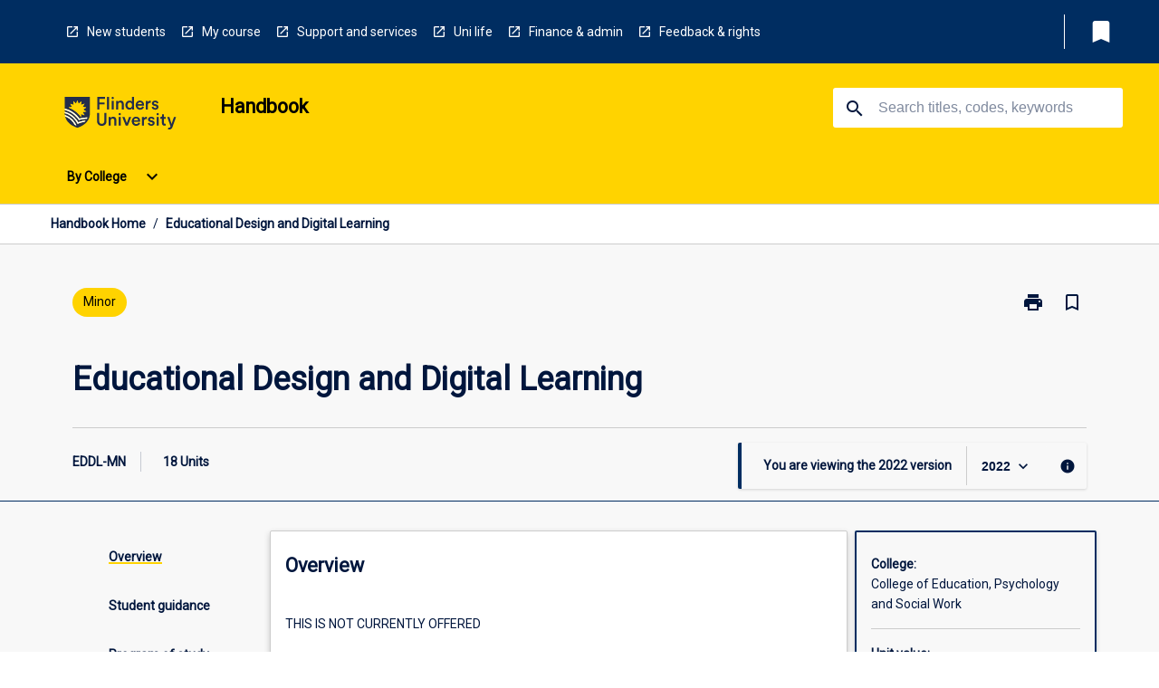

--- FILE ---
content_type: text/html
request_url: https://handbook.flinders.edu.au/aos/2022/EDDL-MN
body_size: 27556
content:
<!DOCTYPE html><html><head><meta charSet="utf-8"/><meta name="viewport" content="width=device-width"/><link rel="icon" href="https://cap-theme-prod-ap-southeast-2.s3.ap-southeast-2.amazonaws.com/flinders/flinders-favicon.ico" role="navigation"/><title>EDDL-MN Educational Design and Digital Learning - Flinders University</title><link rel="canonical" href="https://handbook.flinders.edu.au/aos/2022/EDDL-MN"/><meta name="description" content="Generic areas of study description"/><meta name="author" content=""/><meta name="keywords" content=""/><meta name="DC.Language" content="en" scheme="RFC1766"/><meta name="DC.Identifier" content="https://handbook.factor5.com.au/"/><meta name="DC.Description" content=""/><meta name="EDNA.Audience" content="Academic &amp; administrative staff, Current &amp; prospective students, Alumni, and other Visitors"/><meta name="DC.Date" content="YYYY-MM-DD" scheme="ISO8601"/><meta name="DC.Publisher" content="Factor5"/><meta name="DC.Creator" content="Factor5"/><meta name="next-head-count" content="15"/><link rel="preload" href="/_next/static/css/63c0e16d48e05785.css" as="style"/><link rel="stylesheet" href="/_next/static/css/63c0e16d48e05785.css" data-n-g=""/><noscript data-n-css=""></noscript><script defer="" nomodule="" src="/_next/static/chunks/polyfills-78c92fac7aa8fdd8.js"></script><script src="/_next/static/chunks/webpack-8758d94b1620cc17.js" defer=""></script><script src="/_next/static/chunks/framework-1399ac321e9cc459.js" defer=""></script><script src="/_next/static/chunks/main-e9802e22d31dabaa.js" defer=""></script><script src="/_next/static/chunks/pages/_app-22507d37c7f5a70b.js" defer=""></script><script src="/_next/static/chunks/20-6ee15222ab599037.js" defer=""></script><script src="/_next/static/chunks/657-0f6e1c3a96cd1544.js" defer=""></script><script src="/_next/static/chunks/154-4f4ca9b9162a4381.js" defer=""></script><script src="/_next/static/chunks/27-a7af5c75d2b0c601.js" defer=""></script><script src="/_next/static/chunks/218-ec0541a8c0959690.js" defer=""></script><script src="/_next/static/chunks/pages/%5B...catchAll%5D-c0e2fde83b6053d0.js" defer=""></script><script src="/_next/static/a55880ytfXTmYLPdqcKiN/_buildManifest.js" defer=""></script><script src="/_next/static/a55880ytfXTmYLPdqcKiN/_ssgManifest.js" defer=""></script></head><body><script>window.__SITE_ENV_CONFIG__ = {"API_DOMAIN":"api-ap-southeast-2.prod.courseloop.com","CF_URL":"cf-api-ap-southeast-2.prod.courseloop.com"};
          window.__SITE_BOOTSTRAP_CONFIG__ = {"domain":"handbook.flinders.edu.au","siteId":"flinders-prod-pres"};</script><div id="__next"><style data-emotion="css-global nl6jt7-GlobalStylesProvider--GlobalStyles">@import url(https://fonts.googleapis.com/css?family=Roboto);@import url('https://fonts.googleapis.com/icon?family=Material+Icons');html,body{height:100%;}html{height:100%;scroll-behavior:smooth;}body{margin:0;font-family:'Roboto','Helvetica','Arial',sans-serif;max-width:100vw;overflow-x:hidden;font-size:14px;line-height:1.618;color:#00163D;}*,*:before,*:after{box-sizing:border-box;}h2{font-size:36px;}h3,.h3{color:#00163D;font-size:22px;font-weight:600;}h4{color:#00163D;font-size:16px;font-weight:bolder;}h5{font-size:14px;}h6{font-size:14px;font-weight:600;text-transform:uppercase;margin:0;}.BrowseResultContainer{min-height:60px;-webkit-align-content:center;-ms-flex-line-pack:center;align-content:center;}.icon.ai-link-arrow-section{padding-left:0!important;}@media print{@page{size:794px 1123px;}body.mozilla{max-width:794px;margin:auto;}}.material-icons.md-18{font-size:18px;}.material-icons.md-24{font-size:24px;}.material-icons.md-36{font-size:36px;}.material-icons.md-48{font-size:48px;}.material-icons.md-dark{color:rgba(0, 0, 0, 0.54);}.material-icons.md-dark.md-inactive{color:rgba(0, 0, 0, 0.26);}.material-icons.md-light{color:rgba(255, 255, 255, 1);}.material-icons.md-light.md-inactive{color:rgba(255, 255, 255, 0.3);}small{font-size:13px;}div.rrs .rrs__button{color:#00163D;}div.rrs .rrs__button .rrs__label,div.rrs .rrs__button:focus .rrs__label{border:none;outline:none;}div.rrs .rrs__option:focus{outline:none;}div.rrs .rrs__option.rrs__option--selected,div.rrs .rrs__option.rrs__option--next-selection,div.rrs .rrs__option:hover{color:#00163D;background:#E6E8EC;}.sr-only{position:absolute;overflow:hidden;clip:rect(0 0 0 0);height:1px;width:1px;margin:-1px;padding:0;border:0;}a:not([data-ignore-global-target])[target='_blank']{display:inline-block;position:relative;padding-left:1.5rem;}@media print{a:not([data-ignore-global-target])[target='_blank']{padding-left:0;}}a:not([data-ignore-global-target])[target='_blank']:before{content:'open_in_new';font-family:'Material Icons';font-size:1.143em;position:absolute;left:0;bottom:50%;-webkit-transform:translateY(50%);-moz-transform:translateY(50%);-ms-transform:translateY(50%);transform:translateY(50%);text-transform:none;speak:never;}@media print{a:not([data-ignore-global-target])[target='_blank']:before{display:none;}}a:not([data-ignore-global-target])[target='_blank'].header-quicklink,a:not([data-ignore-global-target])[target='_blank'].footer-quicklink{padding:1.5rem 1.5rem 1.5rem 35px;}a:not([data-ignore-global-target])[target='_blank'].academic-item-quick-links:before{content:'';}p a:not([data-ignore-global-target])[target='_blank']{padding-left:0px;}p a:not([data-ignore-global-target])[target='_blank']:hover,p a:not([data-ignore-global-target])[target='_blank']:focus{-webkit-text-decoration:underline;text-decoration:underline;}p a:not([data-ignore-global-target])[target='_blank']:before{display:none;}.readmore-content-wrapper a:not([data-ignore-global-target])[target='_blank']{padding-left:0;}.readmore-content-wrapper a:not([data-ignore-global-target])[target='_blank']:before{display:none;}a:-webkit-any-link{-webkit-text-decoration:none;text-decoration:none;}[class*='ToastBox']{bottom:0;display:grid;left:0;place-items:center;right:0;}[class*='ToastBox'] [class*='Box-Card']{border:0;border-radius:0;margin:0.25rem 0 0;width:calc(100vw - 1rem);}[class*='ToastBox'] .icon{margin-top:0.2rem;}.unswfeestable{width:100%;border-spacing:0;}.unswfeestable th{font-size:12px;}.unswfeestable th,.unswfeestable td{text-align:left;color:#646464;padding:1rem;}.unswfeestable tbody tr:nth-of-type(odd){background:#fafafa;}.unswfeestable tbody tr:first-of-type{font-weight:unset;}.unswfeestable a{-webkit-text-decoration:none;text-decoration:none;}.unswfeestable a:hover{-webkit-text-decoration:underline;text-decoration:underline;}.unswfeestable a::before{font-family:"Material Icons";font-weight:400;font-style:normal;display:inline-block;content:"open_in_new";margin-right:0.5em;}@media screen and (max-width: 319px){.unswfeestable,.unswfeestable tbody,.unswfeestable tr,.unswfeestable td{display:block;}.unswfeestable thead,.unswfeestable th{display:none;}.unswfeestable td{padding:0;}.unswfeestable tbody tr{padding:1em;border:1px solid #d2d2d2;}.unswfeestable tbody tr:nth-of-type(odd){background:inherit;}.unswfeestable tbody tr:not(:last-child){margin-bottom:10px;}.unswfeestable tbody tr td:first-of-type{margin-bottom:4px;}}@media print{*{overflow:visible!important;-webkit-print-color-adjust:exact!important;-webkit-print-color-adjust:exact!important;color-adjust:exact!important;}#academic-item-banner>div{padding:0;}[class*='SGlobalHeader'],[role='search'],nav,#dropdownmenu,[class*='BreadcrumbsBar'],[class*='NavMenuItemContainer'],[class*='StyledNavMenuCol'],[class*='ToggleContainer'] a,[class*='AccordionItemHeader'] button,.AccordionItem button,[Class*='AccordionHeader'] button,[class*='CallToActionButton'],[class*='Favorites--FavButton'],[class*='Page--GlobalLinksGrid']{display:none!important;}[class*='Card'],[class*='SAccordionContainer'],[class*='SAccordionContentContainer'],[class*='AttributesTable'],[class*='SAccordionHeader']{break-inside:auto;}[class*='StyledAILink'],a{break-inside:avoid;}[class*='SAccordionContainer'],[class*='SAccordionContentContainer'],[class*='SAccordionBodyContainer'],[class*='SAccordionBody'],[class*='CollapsibleContainer']{max-height:-webkit-max-content!important;max-height:-moz-max-content!important;max-height:max-content!important;height:-webkit-max-content!important;height:-moz-max-content!important;height:max-content!important;visibility:visible!important;}[class*='ReadMore--Body']{height:-webkit-fit-content!important;height:-moz-fit-content!important;height:fit-content!important;}[class*='ReadMore--Body'].clamp .readmore-content-wrapper{display:block!important;}[class*='SAccordionContentContainer']{white-space:initial!important;}[class*='SAccordionRegion']{visibility:visible!important;}[class*='SAccordionRegion'] *{visibility:visible!important;}[id*='structure']{break-inside:auto;}[id*='structure'] [class*='Card']{break-inside:auto;}[id*='structure'] [class*='Card'] [class*='SAccordionHeader'],[id*='structure'] [class*='Card'] [class*='StyledAILink'],[id*='structure'] [class*='Card'] .cs-item{break-inside:avoid;}[id*='structure'] [class*='Card'] [class*='StyledAILink'].cs-list-item{padding-top:0.25rem;padding-bottom:0.25rem;break-inside:avoid;}.logo{margin-left:0;}.main[role='banner'],.wrapper-sb{padding-left:0!important;}.academicItem [class*='BannerSection']{padding:1rem 0;margin:1rem auto;width:calc(100% - 1rem);}.academicItem [class*='BannerSection'] .contentWrapper{margin:0!important;}.academicItem [class*='BannerSection'] .contentWrapper [class*='Wrapper']{max-width:100vw;}.academicItem [class*='BannerSection'] .contentWrapper [class*='Wrapper'] [class*='StyledOverviewBadge']{margin-left:0rem;}.academicItem [class*='BannerSection'] .contentWrapper [class*='Wrapper'] h2{padding:0 1rem;}.academicItem [class*='BannerSection'] .contentWrapper [class*='Wrapper'] h2 +div{padding:0 1rem;}[class*='HtmlContent--Content']{width:100%!important;}[class*='Card']{box-shadow:none!important;}[class*='SAccordionToggleAll'],[class*='PrintButton']{display:none!important;}}.screen-only{display:block;}.print-only{display:none;}@media print{.screen-only{display:none!important;}.print-only{display:block!important;page-break-inside:avoid!important;break-inside:avoid!important;}}</style><style data-emotion="css 2hlkr4-Page--Container">.css-2hlkr4-Page--Container{background-color:#fff;}@media screen{.css-2hlkr4-Page--Container{display:-webkit-box;display:-webkit-flex;display:-ms-flexbox;display:flex;-webkit-flex-direction:column;-ms-flex-direction:column;flex-direction:column;min-height:100vh;}}</style><div class="css-2hlkr4-Page--Container e11sejwe3"><style data-emotion="css 17no4dr-styled--SHeader">.css-17no4dr-styled--SHeader{-webkit-flex-direction:column;-ms-flex-direction:column;flex-direction:column;width:100%;}.css-17no4dr-styled--SHeader .wrapper{display:-webkit-box;display:-webkit-flex;display:-ms-flexbox;display:flex;}.css-17no4dr-styled--SHeader .wrapper-sb{-webkit-box-pack:justify;-webkit-justify-content:space-between;justify-content:space-between;}.css-17no4dr-styled--SHeader .wrapper-end{-webkit-box-pack:end;-ms-flex-pack:end;-webkit-justify-content:flex-end;justify-content:flex-end;}.css-17no4dr-styled--SHeader .wrapper .logo,.css-17no4dr-styled--SHeader .wrapper .title,.css-17no4dr-styled--SHeader .wrapper .search,.css-17no4dr-styled--SHeader .wrapper .menu{-webkit-flex:1 1 auto;-ms-flex:1 1 auto;flex:1 1 auto;}.css-17no4dr-styled--SHeader .main{color:#000;padding:1rem 2rem;}.css-17no4dr-styled--SHeader .main .logo{width:-webkit-min-content;width:-moz-min-content;width:min-content;-webkit-flex:0 0 auto;-ms-flex:0 0 auto;flex:0 0 auto;margin-right:2rem;padding-top:21px;margin-left:15px;}@media screen and (max-width: 575px){.css-17no4dr-styled--SHeader .main .logo{margin-left:5px;}}@media (max-width: 767px) and (min-width: 576px){.css-17no4dr-styled--SHeader .main .logo{margin-left:20px;}}@media (max-width: 991px) and (min-width: 768px){.css-17no4dr-styled--SHeader .main .logo{margin-left:15px;}}@media (max-width: 1200px) and (min-width: 992px){.css-17no4dr-styled--SHeader .main .logo{margin-left:0;}}.css-17no4dr-styled--SHeader .main .title h1{font-size:1.35rem;}@media screen and (max-width: 575px){.css-17no4dr-styled--SHeader .main{padding:1rem;}.css-17no4dr-styled--SHeader .main .logo{margin-right:1rem;}.css-17no4dr-styled--SHeader .main .logo img{max-width:100px;}.css-17no4dr-styled--SHeader .main [class*='Flex']:first-of-type .title h1{font-size:1rem;}}@media screen and (max-width: 767px){.css-17no4dr-styled--SHeader .main .title{max-width:60%;}.css-17no4dr-styled--SHeader .main .title h1{margin:0;}}.css-17no4dr-styled--SHeader .footer{min-height:45px;background-color:#f1f1f1;}.css-17no4dr-styled--SHeader .header-quicklink:hover,.css-17no4dr-styled--SHeader .header-quicklink:focus{background-color:rgba(0, 0, 0, 0.2);-webkit-text-decoration:underline;text-decoration:underline;}.css-17no4dr-styled--SHeader .header-quicklink:focus{margin:3px;background-color:rgba(0, 0, 0, 0.2);outline:2px solid #FFFFFF;}.css-17no4dr-styled--SHeader .bookmark-button{color:#00163D;border-radius:3px;}.css-17no4dr-styled--SHeader .bookmark-button:hover{background-color:rgba(0, 0, 0, 0.2);}.css-17no4dr-styled--SHeader .bookmark-button:focus{background-color:rgba(0, 0, 0, 0.2);outline:2px solid #FFFFFF;}</style><div class="css-17no4dr-styled--SHeader eic739x25"><style data-emotion="css 1u0wcpt-styled--LinkBar">.css-1u0wcpt-styled--LinkBar{color:#FFFFFF;background-color:#002D61;}</style><div class="header css-1u0wcpt-styled--LinkBar eic739x28"><style data-emotion="css l0qq7c-Wrapper--Wrapper-styled--SHeaderLinksWrapper">.css-l0qq7c-Wrapper--Wrapper-styled--SHeaderLinksWrapper{max-width:1200px;margin:0 auto;display:none;display:none;-webkit-box-pack:end;-ms-flex-pack:end;-webkit-justify-content:flex-end;justify-content:flex-end;}@media screen and (min-width: 319px){.css-l0qq7c-Wrapper--Wrapper-styled--SHeaderLinksWrapper{display:none;}}@media screen and (min-width: 575px){.css-l0qq7c-Wrapper--Wrapper-styled--SHeaderLinksWrapper{display:none;}}@media screen and (min-width: 767px){.css-l0qq7c-Wrapper--Wrapper-styled--SHeaderLinksWrapper{display:-webkit-box;display:-webkit-flex;display:-ms-flexbox;display:flex;}}@media screen and (min-width: 319px){.css-l0qq7c-Wrapper--Wrapper-styled--SHeaderLinksWrapper{display:none;}}@media screen and (min-width: 575px){.css-l0qq7c-Wrapper--Wrapper-styled--SHeaderLinksWrapper{display:none;}}@media screen and (min-width: 767px){.css-l0qq7c-Wrapper--Wrapper-styled--SHeaderLinksWrapper{display:-webkit-box;display:-webkit-flex;display:-ms-flexbox;display:flex;}}</style><div display="none,none,none,flex" class="css-l0qq7c-Wrapper--Wrapper-styled--SHeaderLinksWrapper eic739x15"><style data-emotion="css vey488-SkipContent--SkipContentDesktop">.css-vey488-SkipContent--SkipContentDesktop [data-reach-skip-link]{border:0;clip:rect(0 0 0 0);height:1px;width:1px;margin:-1px;padding:0;overflow:hidden;position:absolute;}.css-vey488-SkipContent--SkipContentDesktop [data-reach-skip-nav-link]:focus{padding:10px;position:fixed;top:15px;left:25px;background:#ffffff;z-index:1;width:10em;height:auto;clip:auto;color:#00163D;font-weight:bold;box-shadow:0 2px 5px rgb(0 0 0 / 18%)!important;border-radius:3px;text-align:center;display:block;z-index:99999;-webkit-text-decoration:underline;text-decoration:underline;outline:2px solid #00163D;}@media screen and (max-width: 767px){.css-vey488-SkipContent--SkipContentDesktop{margin-left:10px;}}</style><div class="css-vey488-SkipContent--SkipContentDesktop e10gss2d1"><a href="#reach-skip-nav" data-reach-skip-link="" data-reach-skip-nav-link="">Skip to content</a></div><style data-emotion="css 9xo3sw-HeaderLinks--HeaderLinksContainer">.css-9xo3sw-HeaderLinks--HeaderLinksContainer{-webkit-flex:1;-ms-flex:1;flex:1;display:-webkit-box;display:-webkit-flex;display:-ms-flexbox;display:flex;-webkit-align-items:center;-webkit-box-align:center;-ms-flex-align:center;align-items:center;-webkit-box-flex-wrap:wrap;-webkit-flex-wrap:wrap;-ms-flex-wrap:wrap;flex-wrap:wrap;-webkit-box-pack:start;-ms-flex-pack:start;-webkit-justify-content:flex-start;justify-content:flex-start;margin:1rem 1rem 1rem 2rem;border-right:1px solid #FFFFFF;padding-right:8px;}</style><nav class="header-quicklink-container css-9xo3sw-HeaderLinks--HeaderLinksContainer e17vx14c1" aria-label="quick links"><style data-emotion="css 1hf2b9t-HeaderLinks--HeaderLinkItem">.css-1hf2b9t-HeaderLinks--HeaderLinkItem{padding:0.5rem 0 0.5rem 1.5rem;color:#FFFFFF;-webkit-text-decoration:none;text-decoration:none;position:relative;margin-right:1rem;}</style><a data-ignore-global-target="true" class="header-quicklink css-1hf2b9t-HeaderLinks--HeaderLinkItem e17vx14c0" href="https://students.flinders.edu.au/new-students" aria-label="New students" target="_blank" data-testid="header-quicklink-0" role="navigation">New students</a><a data-ignore-global-target="true" class="header-quicklink css-1hf2b9t-HeaderLinks--HeaderLinkItem e17vx14c0" href="https://students.flinders.edu.au/my-course" aria-label="My course" target="_blank" data-testid="header-quicklink-1" role="navigation">My course</a><a data-ignore-global-target="true" class="header-quicklink css-1hf2b9t-HeaderLinks--HeaderLinkItem e17vx14c0" href="https://students.flinders.edu.au/support" aria-label="Support and services" target="_blank" data-testid="header-quicklink-2" role="navigation">Support and services</a><a data-ignore-global-target="true" class="header-quicklink css-1hf2b9t-HeaderLinks--HeaderLinkItem e17vx14c0" href="https://students.flinders.edu.au/uni-life" aria-label="Uni life" target="_blank" data-testid="header-quicklink-3" role="navigation">Uni life</a><a data-ignore-global-target="true" class="header-quicklink css-1hf2b9t-HeaderLinks--HeaderLinkItem e17vx14c0" href="https://students.flinders.edu.au/finances-and-admin" aria-label="Finance &amp; admin" target="_blank" data-testid="header-quicklink-4" role="navigation">Finance &amp; admin</a><a data-ignore-global-target="true" class="header-quicklink css-1hf2b9t-HeaderLinks--HeaderLinkItem e17vx14c0" href="https://students.flinders.edu.au/feedback-rights-policy" aria-label="Feedback &amp; rights" target="_blank" data-testid="header-quicklink-5" role="navigation">Feedback &amp; rights</a></nav><style data-emotion="css lzx77r-styled--SMenuButtonContainer">.css-lzx77r-styled--SMenuButtonContainer{position:relative;-webkit-align-self:center;-ms-flex-item-align:center;align-self:center;}</style><div aria-labelledby="my-lists-items" class="css-lzx77r-styled--SMenuButtonContainer etn7ac80"><style data-emotion="css 2kqi43-Button--Button-Button-Button--IconButton-IconButton-styled--SMenuButton">.css-2kqi43-Button--Button-Button-Button--IconButton-IconButton-styled--SMenuButton{font-weight:600;border-width:1px;border-style:solid;border-color:transparent;border-radius:3px;color:#424242;fill:#424242;background-color:#f5f5f5;border-color:#e0e0e0;padding:0.5rem 1.75rem;font-size:14px;cursor:pointer;-webkit-transition:background-color 140ms ease,border-color 140ms ease;transition:background-color 140ms ease,border-color 140ms ease;display:-webkit-box;display:-webkit-flex;display:-ms-flexbox;display:flex;background:none;border:none;padding:4px;border-radius:50%;color:#00163D;border-radius:0;padding:0.5rem;}.css-2kqi43-Button--Button-Button-Button--IconButton-IconButton-styled--SMenuButton:hover{background-color:#eeeeee;border-color:#bdbdbd;}.css-2kqi43-Button--Button-Button-Button--IconButton-IconButton-styled--SMenuButton:disabled{color:#d2d2d2;fill:#d2d2d2;background-color:#a6a6a6;border-color:#a6a6a6;cursor:default;}.css-2kqi43-Button--Button-Button-Button--IconButton-IconButton-styled--SMenuButton:disabled:hover{background-color:#E6E8EC;}.css-2kqi43-Button--Button-Button-Button--IconButton-IconButton-styled--SMenuButton:hover,.css-2kqi43-Button--Button-Button-Button--IconButton-IconButton-styled--SMenuButton:focus{background:#E6E8EC;}.css-2kqi43-Button--Button-Button-Button--IconButton-IconButton-styled--SMenuButton:focus{outline:2px solid;}.css-2kqi43-Button--Button-Button-Button--IconButton-IconButton-styled--SMenuButton:disabled{border:none;background:none;}.css-2kqi43-Button--Button-Button-Button--IconButton-IconButton-styled--SMenuButton:disabled:hover{border:none;background:none;}.css-2kqi43-Button--Button-Button-Button--IconButton-IconButton-styled--SMenuButton:hover{background-color:#E6E8EC;}.css-2kqi43-Button--Button-Button-Button--IconButton-IconButton-styled--SMenuButton:focus{outline:2px solid #00163D;}</style><button class="bookmark-button css-2kqi43-Button--Button-Button-Button--IconButton-IconButton-styled--SMenuButton etn7ac82" aria-label="My List" aria-expanded="false" aria-controls="my-list-container" data-testid="bookmark-icon"><style data-emotion="css sv3te4-styled--SBookmarkIcon">.css-sv3te4-styled--SBookmarkIcon.material-icons{color:#FFFFFF;}</style><style data-emotion="css 8zm7sj-MaterialIcon--IconWrapper-styled--SBookmarkIcon">.css-8zm7sj-MaterialIcon--IconWrapper-styled--SBookmarkIcon{vertical-align:middle;}.css-8zm7sj-MaterialIcon--IconWrapper-styled--SBookmarkIcon.material-icons{color:#FFFFFF;}</style><i aria-hidden="true" class="material-icons 32px etn7ac81 css-8zm7sj-MaterialIcon--IconWrapper-styled--SBookmarkIcon e1lj33n40" style="font-size:32px">bookmark</i></button></div></div></div><style data-emotion="css 36kfis-styled--BrandBar">.css-36kfis-styled--BrandBar{background-color:#FFD300;}@media screen and (max-width: 991px){.css-36kfis-styled--BrandBar{padding:0.5rem!important;}}</style><div class="main css-36kfis-styled--BrandBar eic739x27" role="banner"><style data-emotion="css 1dc5kae-Wrapper--Wrapper">.css-1dc5kae-Wrapper--Wrapper{max-width:1200px;margin:0 auto;}</style><div class="wrapper wrapper-sb css-1dc5kae-Wrapper--Wrapper ezw699s0"><style data-emotion="css 1x6ok2h-SkipContent--SkipContentMobile">.css-1x6ok2h-SkipContent--SkipContentMobile [data-reach-skip-link]{border:0;clip:rect(0 0 0 0);height:1px;width:1px;margin:-1px;padding:0;overflow:hidden;position:absolute;display:none;}@media screen and (max-width: 767px){.css-1x6ok2h-SkipContent--SkipContentMobile [data-reach-skip-link]{display:block;}}.css-1x6ok2h-SkipContent--SkipContentMobile [data-reach-skip-nav-link]:focus{padding:10px;position:fixed;top:15px;left:10px;background:#ffffff;z-index:1;width:10em;height:auto;clip:auto;color:#00163D;font-weight:bold;box-shadow:0 2px 5px rgb(0 0 0 / 18%)!important;border-radius:3px;text-align:center;display:none;z-index:99999;-webkit-text-decoration:underline;text-decoration:underline;outline:2px solid #00163D;}@media screen and (max-width: 767px){.css-1x6ok2h-SkipContent--SkipContentMobile [data-reach-skip-nav-link]:focus{display:block;}}</style><div class="css-1x6ok2h-SkipContent--SkipContentMobile e10gss2d0"><a href="#reach-skip-nav" data-reach-skip-link="" data-reach-skip-nav-link="">Skip to content</a></div><style data-emotion="css 99e8j4-Box--Box-Box-Flex--Flex-Flex">.css-99e8j4-Box--Box-Box-Flex--Flex-Flex{-webkit-flex:1;-ms-flex:1;flex:1;box-sizing:border-box;-webkit-align-items:center;-webkit-box-align:center;-ms-flex-align:center;align-items:center;display:-webkit-box;display:-webkit-flex;display:-ms-flexbox;display:flex;}</style><div class="css-99e8j4-Box--Box-Box-Flex--Flex-Flex e8qda2r1"><div class="logo"><style data-emotion="css 1ipour2-styled--SLogo">.css-1ipour2-styled--SLogo{height:36px;width:156px;}</style><style data-emotion="css iwh5ns-Logo--LinkLogo">.css-iwh5ns-Logo--LinkLogo{border:none!important;display:inline-block;}.css-iwh5ns-Logo--LinkLogo:focus{outline:2px solid #000;}</style><a href="https://students.flinders.edu.au" data-testid="header-logo" title="Click here to go to Flinders students website" target="_self" data-ignore-global-target="true" role="navigation" class="css-iwh5ns-Logo--LinkLogo ekvpsa90"><style data-emotion="css jbamfz-Logo--LogoImage">.css-jbamfz-Logo--LogoImage{width:156px;height:36px;}</style><img src="https://cap-theme-prod-ap-southeast-2.s3.ap-southeast-2.amazonaws.com/flinders/flinders-logo-navy.svg" height="36px" width="156px" alt="Logo alt text" class="css-jbamfz-Logo--LogoImage ekvpsa91"/></a></div><div class="title"><style data-emotion="css hx4mu3-GlobalHeader--TitleWrapper">.css-hx4mu3-GlobalHeader--TitleWrapper{padding-right:25px;}</style><div class="css-hx4mu3-GlobalHeader--TitleWrapper e1ppy7xt0"><h1 data-testid="title">Handbook</h1></div></div></div><style data-emotion="css jshiy7-Box--Box-Box-Flex--Flex-Flex">.css-jshiy7-Box--Box-Box-Flex--Flex-Flex{box-sizing:border-box;display:-webkit-box;display:-webkit-flex;display:-ms-flexbox;display:flex;}</style><div class="css-jshiy7-Box--Box-Box-Flex--Flex-Flex e8qda2r1"><style data-emotion="css 1rytsa2-styled--StyledSearchContainer">.css-1rytsa2-styled--StyledSearchContainer{display:-webkit-box;display:-webkit-flex;display:-ms-flexbox;display:flex;-webkit-flex-direction:column;-ms-flex-direction:column;flex-direction:column;-webkit-box-pack:center;-ms-flex-pack:center;-webkit-justify-content:center;justify-content:center;margin-top:0;}</style><div class="search css-1rytsa2-styled--StyledSearchContainer eic739x24" role="search"><style data-emotion="css hd1bjm-Position--Position-Position--Relative-MiniSearch--StyledMiniSearchContainer">.css-hd1bjm-Position--Position-Position--Relative-MiniSearch--StyledMiniSearchContainer{position:relative;padding-top:3px;}.css-hd1bjm-Position--Position-Position--Relative-MiniSearch--StyledMiniSearchContainer .advancedLinkWrapper{display:none;}.css-hd1bjm-Position--Position-Position--Relative-MiniSearch--StyledMiniSearchContainer.emptyResult .advancedLinkWrapper{display:block;}@media screen and (max-width: 767px){.css-hd1bjm-Position--Position-Position--Relative-MiniSearch--StyledMiniSearchContainer{position:absolute;-webkit-transform:translate(-85%, 0);-moz-transform:translate(-85%, 0);-ms-transform:translate(-85%, 0);transform:translate(-85%, 0);z-index:20;border:none;}}</style><div class="css-hd1bjm-Position--Position-Position--Relative-MiniSearch--StyledMiniSearchContainer e1cttxhc0"><style data-emotion="css xpjpj-Input--SSearchButton">.css-xpjpj-Input--SSearchButton{width:320px;padding:0.34rem 0.15rem 0.34rem 1rem;text-align:left;font-size:1rem;font-family:({theme:e})=>e?.client?.global?.typography?.fontFamily;color:#a6a6a6;background-color:white;box-shadow:0 2px 5px rgba(0,0,0,0.18);font-size:14px;color:rgba(0, 0, 0, 0.87);border:1px solid #00163D;border-radius:3px;background:#ffffff;}.css-xpjpj-Input--SSearchButton:focus{outline:2px solid #000;background-color:({theme:e})=>(0,x.H)(e?.colors?.black,.2);}.css-xpjpj-Input--SSearchButton:hover{background-color:({theme:e})=>(0,x.H)(e?.colors?.black,.2);}.css-xpjpj-Input--SSearchButton:focus{outline:2px solid #00163D;}.css-xpjpj-Input--SSearchButton div{display:grid;grid-template-areas:'placeholder search';grid-template-columns:auto 30px;}.css-xpjpj-Input--SSearchButton div span{color:rgba(0, 22, 61, 0.5);grid-area:placeholder;overflow:hidden;white-space:nowrap;text-overflow:ellipsis;line-height:2.5;}.css-xpjpj-Input--SSearchButton div i{color:#00163D;grid-area:search;padding:0.25rem 0;}@media screen and (max-width: 767px){.css-xpjpj-Input--SSearchButton{margin-right:-0.5rem;background-color:transparent;width:40px;padding:0.45rem 0.45rem;box-shadow:none;border:none;}.css-xpjpj-Input--SSearchButton:hover{background-color:rgba(0, 0, 0, 0.2);}.css-xpjpj-Input--SSearchButton:focus{background-color:rgba(0, 0, 0, 0.2);outline:2px solid #000;border:none;}.css-xpjpj-Input--SSearchButton .search-icon{color:#000;}}</style><button elevation="2" class="css-xpjpj-Input--SSearchButton ejfodyk2"><style data-emotion="css oxi151-MaterialIcon--IconWrapper">.css-oxi151-MaterialIcon--IconWrapper{vertical-align:middle;}</style><i aria-hidden="true" class="material-icons md-24 search-icon css-oxi151-MaterialIcon--IconWrapper e1lj33n40" style="font-size:md-24" tabindex="-1">search</i></button></div></div></div></div></div><style data-emotion="css vrt0a4-styled--BreadcrumbsBar">.css-vrt0a4-styled--BreadcrumbsBar{min-height:45px;background-color:#ffffff;border-top:1px solid #CCCCCC;border-bottom:1px solid #CCCCCC;}</style><nav aria-label="Breadcrumb" role="navigation" class="css-vrt0a4-styled--BreadcrumbsBar eic739x26"><style data-emotion="css zbgawh-Wrapper--Wrapper">.css-zbgawh-Wrapper--Wrapper{height:42px;max-width:1200px;margin:0 auto;padding-left:16px;padding-right:16px;display:-webkit-box;display:-webkit-flex;display:-ms-flexbox;display:flex;}</style><div display="flex" height="42" class="css-zbgawh-Wrapper--Wrapper ezw699s0"></div></nav><div id="reach-skip-nav" data-reach-skip-nav-content=""></div></div><style data-emotion="css 17g6zi4-Page--Main">.css-17g6zi4-Page--Main{background-color:#F8F8F8;-webkit-flex:1;-ms-flex:1;flex:1;}</style><main role="main" class="css-17g6zi4-Page--Main e11sejwe2"><style data-emotion="css 1tiz5hq-styled--Container">.css-1tiz5hq-styled--Container{background-color:#F8F8F8;display:-webkit-box;display:-webkit-flex;display:-ms-flexbox;display:flex;-webkit-flex-direction:column;-ms-flex-direction:column;flex-direction:column;}.css-1tiz5hq-styled--Container.home .banner .contentWrapper{padding:1rem 0;}.css-1tiz5hq-styled--Container.home .main .contentWrapper{max-width:100vw;padding:0;}.css-1tiz5hq-styled--Container.academicItem .main,.css-1tiz5hq-styled--Container.academicItem .aside{padding:0;margin-top:0!important;}@media screen and (min-width: 991px){.css-1tiz5hq-styled--Container.academicItem .main,.css-1tiz5hq-styled--Container.academicItem .aside{padding:0 0.5rem;}}.css-1tiz5hq-styled--Container.academicItem .main{max-width:100vw;margin-top:1rem;}@media screen and (max-width: 991px){.css-1tiz5hq-styled--Container.academicItem .main{margin-top:0;}}.css-1tiz5hq-styled--Container.academicItem .contentWrapper{padding:0;}.css-1tiz5hq-styled--Container.academicItem .content{overflow:initial;}.css-1tiz5hq-styled--Container.academicItem .content .e1jnv3nd0{max-width:16%;}.css-1tiz5hq-styled--Container.academicItem .content .e1jnv3nd1{top:0;}.css-1tiz5hq-styled--Container[class*='GeneralContent'] .contentWrapper{padding:0;}.css-1tiz5hq-styled--Container.search .AccordionItem{padding:0;}.css-1tiz5hq-styled--Container .AccordionItem{max-width:calc(100vw - 1rem);}.css-1tiz5hq-styled--Container .contentWrapper{overflow:initial;}.css-1tiz5hq-styled--Container .layout{position:relative;}@media screen and (min-width: calc(767px)){.css-1tiz5hq-styled--Container .layout{-webkit-flex-direction:column;-ms-flex-direction:column;flex-direction:column;}}</style><div class="AIPage css-1tiz5hq-styled--Container e1beyhwr9"><style data-emotion="css to8zii-styled--BannerSection">.css-to8zii-styled--BannerSection{background-color:#F8F8F8;padding:1rem;}.css-to8zii-styled--BannerSection:first-of-type{border-bottom:unset;}</style><div class="banner three css-to8zii-styled--BannerSection e1beyhwr10"><style data-emotion="css 5skxs7-styled--ContentWrapper">.css-5skxs7-styled--ContentWrapper{margin:0 auto;overflow:inherit;max-width:1200px;width:100%;padding:0 1rem;background-color:#F8F8F8;}</style><div class="contentWrapper css-5skxs7-styled--ContentWrapper e1beyhwr7"><style data-emotion="css 18insl6-Banner--Banner">.css-18insl6-Banner--Banner{width:100%;margin-bottom:4px;margin-left:0;margin-right:0;}@media screen and (min-width: 575px){.css-18insl6-Banner--Banner{margin-bottom:-35px;}}</style><div id="academic-item-banner" role="banner" aria-label="academic item" class="css-18insl6-Banner--Banner etpkvrf0"><style data-emotion="css 1mnbe2l-Wrapper--Wrapper">.css-1mnbe2l-Wrapper--Wrapper{width:100%;max-width:1200px;margin:0 auto;padding-left:0;padding-right:0;padding-top:0;padding-bottom:0;}@media screen and (min-width: 319px){.css-1mnbe2l-Wrapper--Wrapper{padding-left:0;padding-right:0;padding-top:0;padding-bottom:0;}}@media screen and (min-width: 575px){.css-1mnbe2l-Wrapper--Wrapper{padding-left:24px;padding-right:24px;padding-top:32px;padding-bottom:32px;}}@media screen and (min-width: 767px){.css-1mnbe2l-Wrapper--Wrapper{padding-left:24px;padding-right:24px;padding-top:32px;padding-bottom:32px;}}</style><div width="100%" class="css-1mnbe2l-Wrapper--Wrapper ezw699s0"><style data-emotion="css 7je9hj-Box--Box-Box-Flex--Flex-Flex-styled--StyledFlex">.css-7je9hj-Box--Box-Box-Flex--Flex-Flex-styled--StyledFlex{margin:0 auto;box-sizing:border-box;-webkit-flex-direction:column;-ms-flex-direction:column;flex-direction:column;display:-webkit-box;display:-webkit-flex;display:-ms-flexbox;display:flex;margin:0 auto;}.css-7je9hj-Box--Box-Box-Flex--Flex-Flex-styled--StyledFlex .ai-banner-variable-flex{-webkit-flex-direction:row;-ms-flex-direction:row;flex-direction:row;}@media screen and (max-width: 815px){.css-7je9hj-Box--Box-Box-Flex--Flex-Flex-styled--StyledFlex .ai-banner-variable-flex{-webkit-flex-direction:column;-ms-flex-direction:column;flex-direction:column;}}.css-7je9hj-Box--Box-Box-Flex--Flex-Flex-styled--StyledFlex .switcherContainer{margin-top:0;}@media screen and (max-width: 815px){.css-7je9hj-Box--Box-Box-Flex--Flex-Flex-styled--StyledFlex .switcherContainer{margin-top:24px;}}.css-7je9hj-Box--Box-Box-Flex--Flex-Flex-styled--StyledFlex .switcher{-webkit-box-pack:end;-ms-flex-pack:end;-webkit-justify-content:flex-end;justify-content:flex-end;}@media screen and (max-width: 815px){.css-7je9hj-Box--Box-Box-Flex--Flex-Flex-styled--StyledFlex .switcher{-webkit-box-pack:start;-ms-flex-pack:start;-webkit-justify-content:flex-start;justify-content:flex-start;}}@media print{.css-7je9hj-Box--Box-Box-Flex--Flex-Flex-styled--StyledFlex .switcher{display:none;}}</style><div class="css-7je9hj-Box--Box-Box-Flex--Flex-Flex-styled--StyledFlex e1ixoanv8"><style data-emotion="css eiyvuc-Box--Box-Box-Flex--Flex-Flex-styled--StyledFlex">.css-eiyvuc-Box--Box-Box-Flex--Flex-Flex-styled--StyledFlex{box-sizing:border-box;-webkit-box-pack:justify;-webkit-justify-content:space-between;justify-content:space-between;display:-webkit-box;display:-webkit-flex;display:-ms-flexbox;display:flex;}.css-eiyvuc-Box--Box-Box-Flex--Flex-Flex-styled--StyledFlex .ai-banner-variable-flex{-webkit-flex-direction:row;-ms-flex-direction:row;flex-direction:row;}@media screen and (max-width: 815px){.css-eiyvuc-Box--Box-Box-Flex--Flex-Flex-styled--StyledFlex .ai-banner-variable-flex{-webkit-flex-direction:column;-ms-flex-direction:column;flex-direction:column;}}.css-eiyvuc-Box--Box-Box-Flex--Flex-Flex-styled--StyledFlex .switcherContainer{margin-top:0;}@media screen and (max-width: 815px){.css-eiyvuc-Box--Box-Box-Flex--Flex-Flex-styled--StyledFlex .switcherContainer{margin-top:24px;}}.css-eiyvuc-Box--Box-Box-Flex--Flex-Flex-styled--StyledFlex .switcher{-webkit-box-pack:end;-ms-flex-pack:end;-webkit-justify-content:flex-end;justify-content:flex-end;}@media screen and (max-width: 815px){.css-eiyvuc-Box--Box-Box-Flex--Flex-Flex-styled--StyledFlex .switcher{-webkit-box-pack:start;-ms-flex-pack:start;-webkit-justify-content:flex-start;justify-content:flex-start;}}@media print{.css-eiyvuc-Box--Box-Box-Flex--Flex-Flex-styled--StyledFlex .switcher{display:none;}}</style><div class="css-eiyvuc-Box--Box-Box-Flex--Flex-Flex-styled--StyledFlex e1ixoanv8"><style data-emotion="css goawpj-Pill--Pill-Pill-Badge--Badge-styled--StyledOverviewBadge">.css-goawpj-Pill--Pill-Pill-Badge--Badge-styled--StyledOverviewBadge{font-size:12px;text-transform:uppercase;border-width:2px;border-style:solid;border-radius:1000px;padding:2px 8px;font-size:0.75rem;color:#000;background-color:#FFD300;border-color:#000;text-align:center;white-space:nowrap;vertical-align:baseline;line-height:1;text-overflow:ellipsis;overflow:hidden;border-radius:1rem;display:inline-block;padding:0.5rem 0.75rem;margin-right:0.25rem;border-width:0;text-transform:capitalize;font-size:0.75rem;border-color:[object Object];color:#000;background-color:#FFD300;font-size:14px;color:#000;background-color:#FFD300;text-transform:unset;}.css-goawpj-Pill--Pill-Pill-Badge--Badge-styled--StyledOverviewBadge:empty{display:none;}</style><span color="#000" font-size="0.75rem" class="css-goawpj-Pill--Pill-Pill-Badge--Badge-styled--StyledOverviewBadge e1ixoanv0">Minor</span><style data-emotion="css rv781d-Box--Box-Box-Flex--Flex-Flex-styled--StyledFlexContainer">.css-rv781d-Box--Box-Box-Flex--Flex-Flex-styled--StyledFlexContainer{box-sizing:border-box;display:-webkit-box;display:-webkit-flex;display:-ms-flexbox;display:flex;-webkit-align-items:baseline;-webkit-box-align:baseline;-ms-flex-align:baseline;align-items:baseline;}@media screen and (max-width: 575px){.css-rv781d-Box--Box-Box-Flex--Flex-Flex-styled--StyledFlexContainer{-webkit-flex-direction:row;-ms-flex-direction:row;flex-direction:row;}}</style><div class="css-rv781d-Box--Box-Box-Flex--Flex-Flex-styled--StyledFlexContainer e1ixoanv7"><style data-emotion="css ji94tt-Button--Button-Button-Button--IconButton-IconButton-styled--PrintButton">.css-ji94tt-Button--Button-Button-Button--IconButton-IconButton-styled--PrintButton{font-weight:600;border-width:1px;border-style:solid;border-color:transparent;border-radius:3px;color:#424242;fill:#424242;background-color:#f5f5f5;border-color:#e0e0e0;padding:0.5rem 1.75rem;font-size:14px;padding:0;cursor:pointer;-webkit-transition:background-color 140ms ease,border-color 140ms ease;transition:background-color 140ms ease,border-color 140ms ease;display:-webkit-box;display:-webkit-flex;display:-ms-flexbox;display:flex;background:none;border:none;padding:4px;border-radius:50%;color:#00163D;display:inherit;border-radius:2px;padding:1rem;min-width:100px;line-height:1.618;min-width:-webkit-fit-content;min-width:-moz-fit-content;min-width:fit-content;padding:0;}.css-ji94tt-Button--Button-Button-Button--IconButton-IconButton-styled--PrintButton:hover{background-color:#eeeeee;border-color:#bdbdbd;}.css-ji94tt-Button--Button-Button-Button--IconButton-IconButton-styled--PrintButton:disabled{color:#d2d2d2;fill:#d2d2d2;background-color:#a6a6a6;border-color:#a6a6a6;cursor:default;}.css-ji94tt-Button--Button-Button-Button--IconButton-IconButton-styled--PrintButton:disabled:hover{background-color:#E6E8EC;}.css-ji94tt-Button--Button-Button-Button--IconButton-IconButton-styled--PrintButton:hover,.css-ji94tt-Button--Button-Button-Button--IconButton-IconButton-styled--PrintButton:focus{background:#E6E8EC;}.css-ji94tt-Button--Button-Button-Button--IconButton-IconButton-styled--PrintButton:focus{outline:2px solid;}.css-ji94tt-Button--Button-Button-Button--IconButton-IconButton-styled--PrintButton:disabled{border:none;background:none;}.css-ji94tt-Button--Button-Button-Button--IconButton-IconButton-styled--PrintButton:disabled:hover{border:none;background:none;}.css-ji94tt-Button--Button-Button-Button--IconButton-IconButton-styled--PrintButton span{color:#00163D;margin-left:1rem;}.css-ji94tt-Button--Button-Button-Button--IconButton-IconButton-styled--PrintButton i{color:#00163D;-webkit-text-decoration:none;text-decoration:none;}.css-ji94tt-Button--Button-Button-Button--IconButton-IconButton-styled--PrintButton:hover,.css-ji94tt-Button--Button-Button-Button--IconButton-IconButton-styled--PrintButton:focus{background-color:#E6E8EC;}.css-ji94tt-Button--Button-Button-Button--IconButton-IconButton-styled--PrintButton:focus{outline:2px solid #00163D;}</style><button class="css-ji94tt-Button--Button-Button-Button--IconButton-IconButton-styled--PrintButton e1beyhwr0"><style data-emotion="css 13tpxqo-Icons--StyledITag">.css-13tpxqo-Icons--StyledITag{vertical-align:middle;}</style><i aria-hidden="true" class="material-icons md-24 css-13tpxqo-Icons--StyledITag e1ot1o1i0" style="font-size:md-24">print</i><style data-emotion="css 1jekr9z-ReadMore--SROnly">.css-1jekr9z-ReadMore--SROnly{border:0;clip:rect(0 0 0 0);height:1px;margin:-1px;overflow:hidden;padding:0;position:absolute;width:1px;}@media print{.css-1jekr9z-ReadMore--SROnly{display:none;}}</style><div class="css-1jekr9z-ReadMore--SROnly e1ydu1r42">Print <!-- -->Educational Design and Digital Learning<!-- --> page</div></button><style data-emotion="css 3zgksy-Button--Button-Button-Button--IconButton-IconButton-Favorites--FavButton">.css-3zgksy-Button--Button-Button-Button--IconButton-IconButton-Favorites--FavButton{font-weight:600;border-width:1px;border-style:solid;border-color:transparent;border-radius:3px;color:#424242;fill:#424242;background-color:#f5f5f5;border-color:#e0e0e0;padding:0.5rem 1.75rem;font-size:14px;cursor:pointer;-webkit-transition:background-color 140ms ease,border-color 140ms ease;transition:background-color 140ms ease,border-color 140ms ease;display:-webkit-box;display:-webkit-flex;display:-ms-flexbox;display:flex;background:none;border:none;padding:4px;border-radius:50%;color:#00163D;background-color:#f1f1f1;border-radius:100%;width:32px;height:32px;display:grid;place-items:center;margin-left:15px;background-color:unset;}.css-3zgksy-Button--Button-Button-Button--IconButton-IconButton-Favorites--FavButton:hover{background-color:#eeeeee;border-color:#bdbdbd;}.css-3zgksy-Button--Button-Button-Button--IconButton-IconButton-Favorites--FavButton:disabled{color:#d2d2d2;fill:#d2d2d2;background-color:#a6a6a6;border-color:#a6a6a6;cursor:default;}.css-3zgksy-Button--Button-Button-Button--IconButton-IconButton-Favorites--FavButton:disabled:hover{background-color:#E6E8EC;}.css-3zgksy-Button--Button-Button-Button--IconButton-IconButton-Favorites--FavButton:hover,.css-3zgksy-Button--Button-Button-Button--IconButton-IconButton-Favorites--FavButton:focus{background:#E6E8EC;}.css-3zgksy-Button--Button-Button-Button--IconButton-IconButton-Favorites--FavButton:focus{outline:2px solid;}.css-3zgksy-Button--Button-Button-Button--IconButton-IconButton-Favorites--FavButton:disabled{border:none;background:none;}.css-3zgksy-Button--Button-Button-Button--IconButton-IconButton-Favorites--FavButton:disabled:hover{border:none;background:none;}.css-3zgksy-Button--Button-Button-Button--IconButton-IconButton-Favorites--FavButton:hover,.css-3zgksy-Button--Button-Button-Button--IconButton-IconButton-Favorites--FavButton:focus{background:#E6E8EC;}.css-3zgksy-Button--Button-Button-Button--IconButton-IconButton-Favorites--FavButton:focus{outline:2px solid #00163D;}@media screen and (max-width: 767px){.css-3zgksy-Button--Button-Button-Button--IconButton-IconButton-Favorites--FavButton{margin-left:10px;}}</style><button data-testid="fav-icon" aria-label="Bookmark, Educational Design and Digital Learning" class="css-3zgksy-Button--Button-Button-Button--IconButton-IconButton-Favorites--FavButton el6rnfm2"><i aria-hidden="true" class="material-icons md-24 css-oxi151-MaterialIcon--IconWrapper e1lj33n40" style="font-size:md-24;color:#00163D">bookmark_border</i></button></div></div><style data-emotion="css n4fxpv-styled--StyledHeading-ComponentHeading--ComponentHeading-styled--StyledHeading">.css-n4fxpv-styled--StyledHeading-ComponentHeading--ComponentHeading-styled--StyledHeading{margin:1rem 0;padding:0;color:#00163D;color:#00163D;border-bottom:1px solid #CCCCCC;padding:1.5rem 0;word-wrap:break-word;overflow-wrap:break-word;}</style><h2 data-testid="ai-header" class="css-n4fxpv-styled--StyledHeading-ComponentHeading--ComponentHeading-styled--StyledHeading e1ixoanv9">Educational Design and Digital Learning</h2><style data-emotion="css 1ml8wox-Box--Box-Box-Flex--Flex-Flex-styled--StyledFlex">.css-1ml8wox-Box--Box-Box-Flex--Flex-Flex-styled--StyledFlex{box-sizing:border-box;display:-webkit-box;display:-webkit-flex;display:-ms-flexbox;display:flex;}.css-1ml8wox-Box--Box-Box-Flex--Flex-Flex-styled--StyledFlex .ai-banner-variable-flex{-webkit-flex-direction:row;-ms-flex-direction:row;flex-direction:row;}@media screen and (max-width: 815px){.css-1ml8wox-Box--Box-Box-Flex--Flex-Flex-styled--StyledFlex .ai-banner-variable-flex{-webkit-flex-direction:column;-ms-flex-direction:column;flex-direction:column;}}.css-1ml8wox-Box--Box-Box-Flex--Flex-Flex-styled--StyledFlex .switcherContainer{margin-top:0;}@media screen and (max-width: 815px){.css-1ml8wox-Box--Box-Box-Flex--Flex-Flex-styled--StyledFlex .switcherContainer{margin-top:24px;}}.css-1ml8wox-Box--Box-Box-Flex--Flex-Flex-styled--StyledFlex .switcher{-webkit-box-pack:end;-ms-flex-pack:end;-webkit-justify-content:flex-end;justify-content:flex-end;}@media screen and (max-width: 815px){.css-1ml8wox-Box--Box-Box-Flex--Flex-Flex-styled--StyledFlex .switcher{-webkit-box-pack:start;-ms-flex-pack:start;-webkit-justify-content:flex-start;justify-content:flex-start;}}@media print{.css-1ml8wox-Box--Box-Box-Flex--Flex-Flex-styled--StyledFlex .switcher{display:none;}}</style><div class="ai-banner-variable-flex css-1ml8wox-Box--Box-Box-Flex--Flex-Flex-styled--StyledFlex e1ixoanv8"><style data-emotion="css jcxds0-styled--StyledFlexItem">.css-jcxds0-styled--StyledFlexItem{-webkit-flex:1;-ms-flex:1;flex:1;padding-top:10px;padding-right:8px;}</style><div class="css-jcxds0-styled--StyledFlexItem e1ixoanv2"><style data-emotion="css gql9no-Box--Box-Box-Flex--Flex-Flex-styled--StyledFlex">.css-gql9no-Box--Box-Box-Flex--Flex-Flex-styled--StyledFlex{box-sizing:border-box;-webkit-align-items:center;-webkit-box-align:center;-ms-flex-align:center;align-items:center;-webkit-box-pack:start;-ms-flex-pack:start;-webkit-justify-content:flex-start;justify-content:flex-start;display:-webkit-box;display:-webkit-flex;display:-ms-flexbox;display:flex;}.css-gql9no-Box--Box-Box-Flex--Flex-Flex-styled--StyledFlex .ai-banner-variable-flex{-webkit-flex-direction:row;-ms-flex-direction:row;flex-direction:row;}@media screen and (max-width: 815px){.css-gql9no-Box--Box-Box-Flex--Flex-Flex-styled--StyledFlex .ai-banner-variable-flex{-webkit-flex-direction:column;-ms-flex-direction:column;flex-direction:column;}}.css-gql9no-Box--Box-Box-Flex--Flex-Flex-styled--StyledFlex .switcherContainer{margin-top:0;}@media screen and (max-width: 815px){.css-gql9no-Box--Box-Box-Flex--Flex-Flex-styled--StyledFlex .switcherContainer{margin-top:24px;}}.css-gql9no-Box--Box-Box-Flex--Flex-Flex-styled--StyledFlex .switcher{-webkit-box-pack:end;-ms-flex-pack:end;-webkit-justify-content:flex-end;justify-content:flex-end;}@media screen and (max-width: 815px){.css-gql9no-Box--Box-Box-Flex--Flex-Flex-styled--StyledFlex .switcher{-webkit-box-pack:start;-ms-flex-pack:start;-webkit-justify-content:flex-start;justify-content:flex-start;}}@media print{.css-gql9no-Box--Box-Box-Flex--Flex-Flex-styled--StyledFlex .switcher{display:none;}}</style><div class="css-gql9no-Box--Box-Box-Flex--Flex-Flex-styled--StyledFlex e1ixoanv8"><style data-emotion="css 1x25bmc-styled--StyledFlexItemSubheading">.css-1x25bmc-styled--StyledFlexItemSubheading{padding-right:1rem;margin-right:8px;border-right:1px solid rgba(0, 22, 61, 0.2);}</style><div class="css-1x25bmc-styled--StyledFlexItemSubheading e1ixoanv1"><style data-emotion="css 2stwe2-styled--StyledSubheading">.css-2stwe2-styled--StyledSubheading{margin:0;color:#00163D;-webkit-text-size-adjust:none;}</style><h5 class="introDetails__sub_heading css-2stwe2-styled--StyledSubheading e1ixoanv4">EDDL-MN</h5></div><style data-emotion="css 3o8c36-styled--StyledFlexItem">.css-3o8c36-styled--StyledFlexItem{-webkit-flex:1;-ms-flex:1;flex:1;margin-right:8px;padding-left:1rem;}</style><div class="css-3o8c36-styled--StyledFlexItem e1ixoanv2"><h5 class="introDetails__sub_heading css-2stwe2-styled--StyledSubheading e1ixoanv4">18 Units</h5></div></div></div><style data-emotion="css mrbf65-styled--StyledFlexItem">.css-mrbf65-styled--StyledFlexItem{-webkit-flex:1;-ms-flex:1;flex:1;text-align:center;}</style><div class="switcherContainer css-mrbf65-styled--StyledFlexItem e1ixoanv2"><style data-emotion="css k8va8r-Box--Box-Box-Flex--Flex-Flex-styled--StyledFlex">.css-k8va8r-Box--Box-Box-Flex--Flex-Flex-styled--StyledFlex{-webkit-flex:1;-ms-flex:1;flex:1;box-sizing:border-box;display:-webkit-box;display:-webkit-flex;display:-ms-flexbox;display:flex;}.css-k8va8r-Box--Box-Box-Flex--Flex-Flex-styled--StyledFlex .ai-banner-variable-flex{-webkit-flex-direction:row;-ms-flex-direction:row;flex-direction:row;}@media screen and (max-width: 815px){.css-k8va8r-Box--Box-Box-Flex--Flex-Flex-styled--StyledFlex .ai-banner-variable-flex{-webkit-flex-direction:column;-ms-flex-direction:column;flex-direction:column;}}.css-k8va8r-Box--Box-Box-Flex--Flex-Flex-styled--StyledFlex .switcherContainer{margin-top:0;}@media screen and (max-width: 815px){.css-k8va8r-Box--Box-Box-Flex--Flex-Flex-styled--StyledFlex .switcherContainer{margin-top:24px;}}.css-k8va8r-Box--Box-Box-Flex--Flex-Flex-styled--StyledFlex .switcher{-webkit-box-pack:end;-ms-flex-pack:end;-webkit-justify-content:flex-end;justify-content:flex-end;}@media screen and (max-width: 815px){.css-k8va8r-Box--Box-Box-Flex--Flex-Flex-styled--StyledFlex .switcher{-webkit-box-pack:start;-ms-flex-pack:start;-webkit-justify-content:flex-start;justify-content:flex-start;}}@media print{.css-k8va8r-Box--Box-Box-Flex--Flex-Flex-styled--StyledFlex .switcher{display:none;}}</style><div class="switcher css-k8va8r-Box--Box-Box-Flex--Flex-Flex-styled--StyledFlex e1ixoanv8"></div></div></div></div></div></div></div></div><style data-emotion="css z3aerq-styled--ContentWrapperContainer">.css-z3aerq-styled--ContentWrapperContainer{background-color:#F8F8F8;border-top:0.75px solid #002D61;}</style><div class="css-z3aerq-styled--ContentWrapperContainer e1beyhwr8"><div class="content contentWrapper css-5skxs7-styled--ContentWrapper e1beyhwr7"><div id="year-switcher-alert" style="margin-top:1rem"></div><style data-emotion="css 120fotc-styled--Alerts-baseTheme--danger">.css-120fotc-styled--Alerts-baseTheme--danger .e1cjknfr0{width:100%;margin-top:0.75rem;box-shadow:0 1px 3px rgba(0,0,0,0.15);border-radius:4px;padding:0.75rem;max-width:97%;}@media print{.css-120fotc-styled--Alerts-baseTheme--danger .e1cjknfr0{margin-left:10px;max-width:98%;}}</style><div class="css-120fotc-styled--Alerts-baseTheme--danger e1beyhwr2"></div><style data-emotion="css 1y3ib0i-Box--Box-Box-Flex--Flex-Flex-styled--FlexLayout">.css-1y3ib0i-Box--Box-Box-Flex--Flex-Flex-styled--FlexLayout{box-sizing:border-box;-webkit-flex-direction:column;-ms-flex-direction:column;flex-direction:column;display:-webkit-box;display:-webkit-flex;display:-ms-flexbox;display:flex;}@media screen and (min-width: 319px){.css-1y3ib0i-Box--Box-Box-Flex--Flex-Flex-styled--FlexLayout{-webkit-flex-direction:column;-ms-flex-direction:column;flex-direction:column;}}@media screen and (min-width: 575px){.css-1y3ib0i-Box--Box-Box-Flex--Flex-Flex-styled--FlexLayout{-webkit-flex-direction:column;-ms-flex-direction:column;flex-direction:column;}}@media screen and (min-width: 767px){.css-1y3ib0i-Box--Box-Box-Flex--Flex-Flex-styled--FlexLayout{-webkit-flex-direction:row;-ms-flex-direction:row;flex-direction:row;}}@media print{.css-1y3ib0i-Box--Box-Box-Flex--Flex-Flex-styled--FlexLayout{-webkit-flex-direction:column-reverse;-ms-flex-direction:column-reverse;flex-direction:column-reverse;}}</style><div class="layout css-1y3ib0i-Box--Box-Box-Flex--Flex-Flex-styled--FlexLayout e1beyhwr1"></div></div></div></div></main><style data-emotion="css 1w6956y-Page--GlobaLinksGrid">.css-1w6956y-Page--GlobaLinksGrid{border-top:1px solid #002D61;background-color:#F8F8F8;}</style><div class="css-1w6956y-Page--GlobaLinksGrid e11sejwe1"><style data-emotion="css 1elk800-ModuleWrapper--SOuterWrapper">.css-1elk800-ModuleWrapper--SOuterWrapper{background-color:globalQuickLinkTileStyles.moduleWrapper.backgroundColor;padding-top:1rem;padding-bottom:1rem;}.css-1elk800-ModuleWrapper--SOuterWrapper:not(:last-of-type){border-bottom:1px solid #002D61;}</style><div class="css-1elk800-ModuleWrapper--SOuterWrapper e177cpz01"><style data-emotion="css 1y4cby3-ModuleWrapper--SInnerWrapper">.css-1y4cby3-ModuleWrapper--SInnerWrapper{max-width:1200px;margin:0 auto;padding:16px;}</style><div class="css-1y4cby3-ModuleWrapper--SInnerWrapper e177cpz00"><nav aria-label="quick links 3"><style data-emotion="css cxq4rg-GlobalQuickLinks--SQuickLinksGrid">.css-cxq4rg-GlobalQuickLinks--SQuickLinksGrid{display:grid;grid-template-columns:repeat(auto-fill, minmax(20rem, 1fr));grid-column-gap:1rem;grid-row-gap:1rem;list-style:none;padding:0;margin:0;}</style><ul class="css-cxq4rg-GlobalQuickLinks--SQuickLinksGrid e1yt35av0"><style data-emotion="css 1cclykk-QuickLinkTile--SQuickLinkTile">.css-1cclykk-QuickLinkTile--SQuickLinkTile{list-style:none;padding:1rem;height:100%;-webkit-flex:0 0 33.333333%;-ms-flex:0 0 33.333333%;flex:0 0 33.333333%;border:1px solid #00163D;border-radius:2px;background-color:#ffffff;}@media screen and (max-width: 767px){.css-1cclykk-QuickLinkTile--SQuickLinkTile{-webkit-flex:100%;-ms-flex:100%;flex:100%;}}.css-1cclykk-QuickLinkTile--SQuickLinkTile a{-webkit-text-decoration:none;text-decoration:none;color:#00163D;}.css-1cclykk-QuickLinkTile--SQuickLinkTile a:focus{outline:2px solid #00163D;background-color:#E6E8EC;}.css-1cclykk-QuickLinkTile--SQuickLinkTile a:focus span{-webkit-text-decoration:underline;text-decoration:underline;}.css-1cclykk-QuickLinkTile--SQuickLinkTile:hover{background-color:#E6E8EC;}.css-1cclykk-QuickLinkTile--SQuickLinkTile:hover a span{-webkit-text-decoration:underline;text-decoration:underline;}.css-1cclykk-QuickLinkTile--SQuickLinkTile:hover a i{-webkit-text-decoration:none!important;text-decoration:none!important;}</style><li class="css-1cclykk-QuickLinkTile--SQuickLinkTile e1w0g3g74"><style data-emotion="css r002fy-QuickLinkTile--SLink">.css-r002fy-QuickLinkTile--SLink{display:-webkit-box;display:-webkit-flex;display:-ms-flexbox;display:flex;-webkit-text-decoration:none;text-decoration:none;margin:-1rem;padding:1rem;}</style><a href="https://askflinders.microsoftcrmportals.com/" target="_blank" class="css-r002fy-QuickLinkTile--SLink e1w0g3g73" data-ignore-global-target="true" role="navigation"><style data-emotion="css 1tdqrkl-Icons--StyledITag">.css-1tdqrkl-Icons--StyledITag{margin-right:24px;vertical-align:middle;}</style><i aria-hidden="true" class="material-icons 20px css-1tdqrkl-Icons--StyledITag e1ot1o1i0" style="font-size:20px">open_in_new</i><style data-emotion="css 16i5xwl-QuickLinkTile--SContent">.css-16i5xwl-QuickLinkTile--SContent{display:-webkit-box;display:-webkit-flex;display:-ms-flexbox;display:flex;-webkit-flex-direction:column;-ms-flex-direction:column;flex-direction:column;}</style><div class="css-16i5xwl-QuickLinkTile--SContent e1w0g3g72"><style data-emotion="css 1alvh0h-QuickLinkTile--STitle">.css-1alvh0h-QuickLinkTile--STitle{font-weight:700;font-size:0.9rem;}</style><div data-testid="global-quicklink-0" class="css-1alvh0h-QuickLinkTile--STitle e1w0g3g71"><span>AskFlinders</span></div></div></a></li><li class="css-1cclykk-QuickLinkTile--SQuickLinkTile e1w0g3g74"><a href="https://students.flinders.edu.au/my-course/exams-assess-results/assessment" target="_blank" class="css-r002fy-QuickLinkTile--SLink e1w0g3g73" data-ignore-global-target="true" role="navigation"><i aria-hidden="true" class="material-icons 20px css-1tdqrkl-Icons--StyledITag e1ot1o1i0" style="font-size:20px">open_in_new</i><div class="css-16i5xwl-QuickLinkTile--SContent e1w0g3g72"><div data-testid="global-quicklink-1" class="css-1alvh0h-QuickLinkTile--STitle e1w0g3g71"><span>Assessments</span></div></div></a></li><li class="css-1cclykk-QuickLinkTile--SQuickLinkTile e1w0g3g74"><a href="https://students.flinders.edu.au/my-course/study-plans" target="_blank" class="css-r002fy-QuickLinkTile--SLink e1w0g3g73" data-ignore-global-target="true" role="navigation"><i aria-hidden="true" class="material-icons 20px css-1tdqrkl-Icons--StyledITag e1ot1o1i0" style="font-size:20px">open_in_new</i><div class="css-16i5xwl-QuickLinkTile--SContent e1w0g3g72"><div data-testid="global-quicklink-2" class="css-1alvh0h-QuickLinkTile--STitle e1w0g3g71"><span>Study Planner</span></div></div></a></li></ul></nav></div></div></div><style data-emotion="css 1onumy-Page--Footer">.css-1onumy-Page--Footer{background-color:#2d61ae;position:relative;}@media print{.css-1onumy-Page--Footer{page-break-inside:avoid;page-break-before:always;display:-webkit-box;display:-webkit-flex;display:-ms-flexbox;display:flex;width:794px;height:1123px;background-color:#fff;display:-webkit-box;display:-webkit-flex;display:-ms-flexbox;display:flex;-webkit-align-items:center;-webkit-box-align:center;-ms-flex-align:center;align-items:center;-webkit-box-pack:center;-ms-flex-pack:center;-webkit-justify-content:center;justify-content:center;box-sizing:border-box;-moz-box-sizing:border-box;}}</style><footer class="mainFooter css-1onumy-Page--Footer e11sejwe0"><style data-emotion="css 1syv20a-styled--SFooter">.css-1syv20a-styled--SFooter{background-color:#FFD300;color:#000;display:grid;grid-template-areas:'quickLinksArea' 'sectionsArea' 'linksArea';grid-template-columns:auto;grid-template-rows:1fr auto;width:100%;}@media print{.css-1syv20a-styled--SFooter{position:absolute;bottom:0px;}}.css-1syv20a-styled--SFooter .sections{grid-area:sectionsArea;display:grid;padding-bottom:24px;padding-top:24px;font-size:14px;}.css-1syv20a-styled--SFooter .sections .logoSection{grid-area:logo;text-align:left;}@media print{.css-1syv20a-styled--SFooter .sections .logoSection{display:none;}}.css-1syv20a-styled--SFooter .sections .discSection{grid-area:disc;}.css-1syv20a-styled--SFooter .sections .otherSection{grid-area:other;display:grid;grid-template:'other';grid-template-columns:none;}.css-1syv20a-styled--SFooter .linkSection{grid-area:linksArea;text-align:center;border-top:1px solid #002D61;}@media print{.css-1syv20a-styled--SFooter .linkSection{display:none;}}.css-1syv20a-styled--SFooter .globalQuickLinks{grid-area:globalQuickLinks;}</style><footer class="pageFooter css-1syv20a-styled--SFooter e14kaxh54" role="contentinfo"><style data-emotion="css 1dqsbko-styled--SFooterBackground">.css-1dqsbko-styled--SFooterBackground{background-image:url(#FFD300);background-repeat:no-repeat;-webkit-background-position:center -10%;background-position:center -10%;}@media screen and (max-width: 767px){.css-1dqsbko-styled--SFooterBackground{-webkit-background-position:center 25%;background-position:center 25%;-webkit-background-size:95%;background-size:95%;}}</style><div class="css-1dqsbko-styled--SFooterBackground e14kaxh50"><style data-emotion="css i81qvg-Wrapper--Wrapper-styled--SWrapper">.css-i81qvg-Wrapper--Wrapper-styled--SWrapper{max-width:1200px;margin:0 auto;grid-template-areas:"logo" "disc" "other";grid-template-columns:none;}@media screen and (min-width: 319px){.css-i81qvg-Wrapper--Wrapper-styled--SWrapper{grid-template-areas:"logo" "disc" "other";}}@media screen and (min-width: 575px){.css-i81qvg-Wrapper--Wrapper-styled--SWrapper{grid-template-areas:"logo" "disc" "other";}}@media screen and (min-width: 767px){.css-i81qvg-Wrapper--Wrapper-styled--SWrapper{grid-template-areas:"logo disc other";}}@media screen and (min-width: 319px){.css-i81qvg-Wrapper--Wrapper-styled--SWrapper{grid-template-columns:none;}}@media screen and (min-width: 575px){.css-i81qvg-Wrapper--Wrapper-styled--SWrapper{grid-template-columns:none;}}@media screen and (min-width: 767px){.css-i81qvg-Wrapper--Wrapper-styled--SWrapper{grid-template-columns:0.5fr 5fr 2fr;}}</style><div class="sections printsection css-i81qvg-Wrapper--Wrapper-styled--SWrapper e14kaxh55"><style data-emotion="css 1euzuh5-styled--StyledSection">.css-1euzuh5-styled--StyledSection{padding:1.6rem;}</style><div class="logoSection hideOnPrint css-1euzuh5-styled--StyledSection e14kaxh53"><style data-emotion="css gnnr6b-styled--SLogo">.css-gnnr6b-styled--SLogo{height:34.67px;width:171.121px;}</style><a href="https://www.flinders.edu.au " data-testid="footer-logo" title="Global footer link" target="_self" data-ignore-global-target="true" role="navigation" class="css-iwh5ns-Logo--LinkLogo ekvpsa90"><style data-emotion="css 1s0qf48-Logo--LogoImage">.css-1s0qf48-Logo--LogoImage{width:171.121px;height:34.67px;}</style><img src="https://cap-theme-prod-ap-southeast-2.s3.ap-southeast-2.amazonaws.com/flinders/flinders-logo-navy.svg" height="34.67px" width="171.121px" alt="Logo alt text" class="css-1s0qf48-Logo--LogoImage ekvpsa91"/></a></div><div data-testid="static-text" class="discSection css-1euzuh5-styled--StyledSection e14kaxh53">Every effort has been made to ensure the accuracy of the information on the Handbook pages at the time of publication. Flinders University reserves the right to amend its curriculum without prior notice and will update the Handbook promptly to reflect any changes.</div><div class="otherSection css-1euzuh5-styled--StyledSection e14kaxh53"><span>Sturt Rd, Bedford Park</span><span></span><span>South Australia 5042</span><span>CRICOS Provider: 00114A</span><span></span><span></span></div></div><div class="css-1egho11-Wrapper--Wrapper-styled--SWrapper e14kaxh55"><div class="linkSection hideOnPrint css-1euzuh5-styled--StyledSection e14kaxh53"><style data-emotion="css vm3a3-ModuleWrapper--SOuterWrapper">.css-vm3a3-ModuleWrapper--SOuterWrapper{background-color:inherit;padding-top:0;padding-bottom:0;}.css-vm3a3-ModuleWrapper--SOuterWrapper:not(:last-of-type){border-bottom:1px solid #002D61;}</style><div class="css-vm3a3-ModuleWrapper--SOuterWrapper e177cpz01"><style data-emotion="css u9geoa-ModuleWrapper--SInnerWrapper">.css-u9geoa-ModuleWrapper--SInnerWrapper{max-width:1200px;margin:0 auto;padding:16px;padding-top:0;padding-bottom:0;}</style><div class="css-u9geoa-ModuleWrapper--SInnerWrapper e177cpz00"><style data-emotion="css zcb96i-FooterLinks--SFooterLinksContainer">.css-zcb96i-FooterLinks--SFooterLinksContainer{display:-webkit-box;display:-webkit-flex;display:-ms-flexbox;display:flex;-webkit-box-pack:center;-ms-flex-pack:center;-webkit-justify-content:center;justify-content:center;-webkit-box-flex-wrap:wrap;-webkit-flex-wrap:wrap;-ms-flex-wrap:wrap;flex-wrap:wrap;padding:0;margin:0;list-style:none;max-width:calc(100vw - 4rem);}</style><ul class="css-zcb96i-FooterLinks--SFooterLinksContainer e1ajg89n2"><style data-emotion="css fdzs8c-FooterLinks--SFooterLinkItem">.css-fdzs8c-FooterLinks--SFooterLinkItem{-webkit-flex:1 0 auto;-ms-flex:1 0 auto;flex:1 0 auto;font-size:14px;margin:0;padding:1rem 0;text-align:center;font-weight:normal;}@media screen and (max-width: 767px){.css-fdzs8c-FooterLinks--SFooterLinkItem{-webkit-flex:1 0 50%;-ms-flex:1 0 50%;flex:1 0 50%;text-align:left;}.css-fdzs8c-FooterLinks--SFooterLinkItem a{padding-left:35px;}@media screen and (max-width: 575px){.css-fdzs8c-FooterLinks--SFooterLinkItem{-webkit-flex:1 0 100%;-ms-flex:1 0 100%;flex:1 0 100%;}}@media (max-width: 991px) and (min-width: 576px){.css-fdzs8c-FooterLinks--SFooterLinkItem{-webkit-flex:1 0 auto;-ms-flex:1 0 auto;flex:1 0 auto;}}@media screen and (min-width: 992px){.css-fdzs8c-FooterLinks--SFooterLinkItem{-webkit-flex:1 0 auto;-ms-flex:1 0 auto;flex:1 0 auto;}}}</style><li class="css-fdzs8c-FooterLinks--SFooterLinkItem e1ajg89n1"><style data-emotion="css 181jfpa-FooterLinks--SFooterLink">.css-181jfpa-FooterLinks--SFooterLink{color:#000;-webkit-text-decoration:none;text-decoration:none;padding:1.5rem 1.5rem 1.5rem 35px;border-radius:3px;padding-left:1.5rem;display:inline-block;position:relative;}.css-181jfpa-FooterLinks--SFooterLink:hover{background-color:rgba(0, 0, 0, 0.2);-webkit-text-decoration:underline;text-decoration:underline;}.css-181jfpa-FooterLinks--SFooterLink:focus{background-color:rgba(0, 0, 0, 0.2);-webkit-text-decoration:underline;text-decoration:underline;outline:2px solid #000;}</style><a href="https://students.flinders.edu.au/feedback" aria-label="Website feedback" target="_blank" class="footer-quicklink css-181jfpa-FooterLinks--SFooterLink e1ajg89n0" data-testid="footer-links-0" data-ignore-global-target="true" role="navigation">Website feedback</a></li><li class="css-fdzs8c-FooterLinks--SFooterLinkItem e1ajg89n1"><a href="https://www.flinders.edu.au/copyright-disclaimer" aria-label="Disclaimer" target="_blank" class="footer-quicklink css-181jfpa-FooterLinks--SFooterLink e1ajg89n0" data-testid="footer-links-1" data-ignore-global-target="true" role="navigation">Disclaimer</a></li><li class="css-fdzs8c-FooterLinks--SFooterLinkItem e1ajg89n1"><a href="https://www.flinders.edu.au/accessibility" aria-label="Accessibility" target="_blank" class="footer-quicklink css-181jfpa-FooterLinks--SFooterLink e1ajg89n0" data-testid="footer-links-2" data-ignore-global-target="true" role="navigation">Accessibility</a></li><li class="css-fdzs8c-FooterLinks--SFooterLinkItem e1ajg89n1"><a href=" https://www.flinders.edu.au/privacy" aria-label="Privacy" target="_blank" class="footer-quicklink css-181jfpa-FooterLinks--SFooterLink e1ajg89n0" data-testid="footer-links-3" data-ignore-global-target="true" role="navigation">Privacy</a></li></ul></div></div></div></div><div class="css-1egho11-Wrapper--Wrapper-styled--SWrapper e14kaxh55"><style data-emotion="css 31wvls-Box--Box-Box-Flex--Flex-Flex-PoweredByCourseloop--ProductContainer">.css-31wvls-Box--Box-Box-Flex--Flex-Flex-PoweredByCourseloop--ProductContainer{box-sizing:border-box;display:-webkit-box;display:-webkit-flex;display:-ms-flexbox;display:flex;background-color:#FFD300;-webkit-box-pack:end;-ms-flex-pack:end;-webkit-justify-content:flex-end;justify-content:flex-end;padding:1rem;}@media print{.css-31wvls-Box--Box-Box-Flex--Flex-Flex-PoweredByCourseloop--ProductContainer{display:none;}}</style><div class="hideOnPrint css-31wvls-Box--Box-Box-Flex--Flex-Flex-PoweredByCourseloop--ProductContainer e1uhne8e2"><style data-emotion="css 1fl1kao-PoweredByCourseloop--ProductLinkContainer">.css-1fl1kao-PoweredByCourseloop--ProductLinkContainer{color:#000;}</style><div class="css-1fl1kao-PoweredByCourseloop--ProductLinkContainer e1uhne8e0">Powered by<!-- --> <style data-emotion="css ikmjm9-PoweredByCourseloop--ProductLink">.css-ikmjm9-PoweredByCourseloop--ProductLink{color:#000;font-size:14px;position:relative;-webkit-text-decoration:none;text-decoration:none;-webkit-transition:color 0.15s ease-in-out,opacity 0.55s ease-in-out;transition:color 0.15s ease-in-out,opacity 0.55s ease-in-out;}.css-ikmjm9-PoweredByCourseloop--ProductLink:after{content:' ';position:absolute;bottom:0;right:100%;width:0;height:2px;opacity:0;background-color:#000;-webkit-transition:all 0.3s ease-in-out,background-color 0.15s ease-in-out,opacity 0.55s ease-in-out;transition:all 0.3s ease-in-out,background-color 0.15s ease-in-out,opacity 0.55s ease-in-out;}.css-ikmjm9-PoweredByCourseloop--ProductLink:hover:after,.css-ikmjm9-PoweredByCourseloop--ProductLink:focus:after{content:' ';opacity:1;right:0;width:100%;background-color:#000;}.css-ikmjm9-PoweredByCourseloop--ProductLink:focus{outline:2px solid #000;}</style><a href="https://courseloop.com" target="_blank" data-ignore-global-target="true" role="navigation" class="css-ikmjm9-PoweredByCourseloop--ProductLink e1uhne8e1">CourseLoop</a></div></div></div></div></footer></footer></div></div><script id="__NEXT_DATA__" type="application/json">{"props":{"envConfig":{"API_DOMAIN":"api-ap-southeast-2.prod.courseloop.com","CF_URL":"cf-api-ap-southeast-2.prod.courseloop.com"},"bootstrapConfig":{"domain":"handbook.flinders.edu.au","siteId":"flinders-prod-pres"},"annualisedSiteConfig":{"toggle":false,"years":[{"value":"current"}]},"pathname":"/[...catchAll]","__N_SSP":true,"pageProps":{"theme":{"breakpoints":["319px","575px","767px","991px"],"maxWidth":1200,"pageWidths":["720px","1200px","1360px"],"colors":{"black":"#000","white":"#fff","grey":{"default":"#646464","_50":"#fafafa","_100":"#f3f3f3","_200":"#f1f1f1","_300":"#d2d2d2","_400":"#a6a6a6","_500":"#646464","_600":"#4d4d4d","_700":"#212121","_800":"#101010","_900":"#000"},"primary":{"default":"#2d61ae","_50":"#d5dfee","_100":"#abbfde","_200":"#81a0ce","_300":"#5780be","_400":"#4271b6","_500":"#2d61ae","_600":"#244d8b","_700":"#1b3a68","_800":"#163056","_900":"#122645","_40":"#eaeff7"},"secondary":{"default":"purple","_50":"#f7f0f7","_100":"#e8d1e8","_200":"#dbb8db","_300":"#cf9ecf","_400":"#c080c0","_500":"#ac59ac","_600":"purple","_700":"#660066","_800":"#530053","_900":"#400040"},"warning":{"default":"#fd6a02","_50":"#fff6f0","_100":"#ffe4d1","_200":"#fed5b8","_300":"#fec69f","_400":"#feb581","_500":"#fe9e5b","_600":"#fd6a02","_700":"#ca5502","_800":"#a44501","_900":"#7f3501"},"danger":{"default":"#d0021b","_50":"#fcf0f0","_100":"#f6d1d1","_200":"#f1b8b8","_300":"#ec9e9e","_400":"#e68080","_500":"#de5959","_600":"#cc0000","_700":"#a30000","_800":"#850000","_900":"#660000"},"info":{"default":"#149eb5","_50":"#f1f9fb","_100":"#d5eef2","_200":"#bde4ea","_300":"#a6dae3","_400":"#8acfda","_500":"#66c0cf","_600":"#149eb5","_700":"#107e91","_800":"#0d6776","_900":"#0a4f5b"},"success":{"default":"green","_50":"#f0f7f0","_100":"#d1e8d1","_200":"#b8dbb8","_300":"#9ecf9e","_400":"#80c080","_500":"#59ac59","_600":"green","_700":"#006600","_800":"#005300","_900":"#004000"},"disabled":"#929292","outline":"#2d61ae","border":"#ffd100","text":{"default":"rgba(0, 0, 0, 0.87)","muted":"rgba(0, 0, 0, 0.65)","heading":"rgba(0, 0, 0, 0.87)","weight":"500"},"link":{"default":"#0000EE","visited":{"default":"#551A8B","underline":"#cbacda"},"active":"#FF0000"},"tag":{"border":["#fc0","#2DAAE2"]}},"lineHeights":[0.8,1,1.2,1.5],"fonts":{"body":"'Roboto', 'Helvetica', 'Arial', sans-serif","heading":"'Roboto', sans-serif","src":"https://fonts.googleapis.com/css?family=Roboto"},"fontSizes":[10,12,14,16,20,28,36,64],"fontWeights":{"light":300,"normal":"normal","bold":700,"strong":500},"shadows":["none","0 1px 3px rgba(0,0,0,0.15)","0 2px 5px rgba(0,0,0,0.18)","0 3px 7px rgba(0,0,0,0.20)","0 4px 9px rgba(0,0,0,0.20)","0 6px 13px rgba(0,0,0,0.20)","0 8px 17px rgba(0,0,0,0.20)","rgb(0 0 0 / 50%) 0px 1px 2px"],"borders":[0,1,2,3,4],"space":[0,4,8,16,24,32,64,128,256],"spacing":{"_2px":"0.125rem","_4px":"0.25rem","_8px":"0.5rem","_10px":"0.625rem","_12px":"0.75rem","_16px":"1rem","_20px":"1.25rem","_24px":"1.5rem","_28px":"1.75rem","_32px":"2rem"},"radii":[0,1,3,5,9],"transitions":{"short":"140ms ease","medium":"250ms ease","long":"500ms ease"},"buttonSizes":{"sm":{"padding":"0.25rem 1rem","fontSize":12},"md":{"padding":"0.5rem 1.75rem","fontSize":14},"lg":{"padding":"0.75rem 2rem","fontSize":16}},"buttonStyles":{"base":{"fontWeight":600,"borderWidth":1,"borderStyle":"solid","borderColor":"transparent","borderRadius":3},"grey":{"color":"#424242","fill":"#424242","backgroundColor":"#f5f5f5","borderColor":"#e0e0e0","\u0026:hover":{"backgroundColor":"#eeeeee","borderColor":"#bdbdbd"}},"primary":{"color":"#fff","fill":"#fff","backgroundColor":"#3271E7","borderColor":"#3271E7","\u0026:hover":{"backgroundColor":"#285ab9","borderColor":"#285ab9"}},"secondary":{"color":"#fff","fill":"#fff","backgroundColor":"purple","borderColor":"purple","\u0026:hover":{"backgroundColor":"#660066","borderColor":"#660066"}},"warning":{"color":"#fff","fill":"#fff","backgroundColor":"#fd6a02","borderColor":"#fd6a02","\u0026:hover":{"backgroundColor":"#ca5502","borderColor":"#ca5502"}},"danger":{"color":"#fff","fill":"#fff","backgroundColor":"#cc0000","borderColor":"#cc0000","\u0026:hover":{"backgroundColor":"#a30000","borderColor":"#a30000"}},"info":{"color":"#fff","fill":"#fff","backgroundColor":"#149eb5","borderColor":"#149eb5","\u0026:hover":{"backgroundColor":"#107e91","borderColor":"#107e91"}},"success":{"color":"#fff","fill":"#fff","backgroundColor":"green","borderColor":"green","\u0026:hover":{"backgroundColor":"#006600","borderColor":"#006600"}}},"badgeStyles":{"base":{"fontSize":14,"borderWidth":1,"borderStyle":"solid","borderRadius":5,"padding":"4px 8px"},"grey":{"color":"#000","backgroundColor":"#f1f1f1"},"primary":{"color":"#fff","backgroundColor":"#2d61ae"},"secondary":{"color":"#fff","backgroundColor":"purple"},"warning":{"color":"#fff","backgroundColor":"#fd6a02"},"danger":{"color":"#fff","backgroundColor":"#cc0000"},"info":{"color":"#fff","backgroundColor":"#149eb5"},"success":{"color":"#fff","backgroundColor":"green"},"inverted":{"backgroundColor":"#fff","color":"#2d61ae"}},"iconSizes":{"xs":{"width":16,"height":16},"sm":{"width":20,"height":20},"md":{"width":24,"height":24},"lg":{"width":32,"height":32}},"floatingActionButtonSizes":{"sm":{"width":38,"height":38},"md":{"width":50,"height":50},"lg":{"width":62,"height":62}},"headerStyles":{"background":{"normal":"#37474f","text":"#eceff1","hover":"#41545e","brighter":"#f0f3f4"},"css":{"name":"1r5g7a1-baseTheme--css","styles":".header-quicklink{\u0026:hover{background-color:#646464;}}.bookmark-button{border-radius:0;\u0026:hover{background-color:#646464;}};label:baseTheme--css;"},"topHeader":{"backgroundColor":"#000","color":"#fff"},"mainHeader":{"color":"#fff","backgroundColor":"#2d61ae","border":{"name":"1e821o8-baseTheme--border","styles":";label:baseTheme--border;"}},"hover":"#d2d2d2"},"pillStyles":{"base":{"fontSize":12,"textTransform":"uppercase","borderWidth":2,"borderStyle":"solid","borderRadius":1000,"padding":"2px 8px"}},"solidIconButtonSizes":{"sm":{"width":25,"height":25},"md":{"width":35,"height":35},"lg":{"width":44,"height":44}},"mediaQueries":{"extraSmall":"@media only screen and (max-width: 319px)","small":"@media screen and (max-width: 575px)","medium":"@media screen and (max-width: 767px)","large":"@media screen and (max-width: 991px)"},"icons":{"myList":{"filled":{"icon":"bookmark"},"border":{"icon":"bookmark_border"}}},"page":{"container":{"bg":"#fff"},"header":{"bg":"#fff"},"linkBar":{"bg":"#2d61ae"},"brandBar":{"bg":"#fff"},"breadcrumbsBar":{"bg":"#f1f1f1"},"main":{"bg":"#fff"},"globalLinks":{"bg":"#f1f1f1"},"footer":{"bg":"#2d61ae","color":"#fff"}},"layout":{"banner":{"bg":"#2d61ae","content":{"bg":"#2d61ae","color":"#fff","boxShadow":"none"}}},"minisearch":{"mobile":{"icon":{"color":"#fff"}}},"bookmarkTile":{"css":{"name":"1n5ylk6-baseTheme--css","styles":"[class*='SBody']{color:#0000EE!important;}i{color:#101010;};label:baseTheme--css;"}},"search":{"results":{"alert":{"css":{"name":"1lnlbir-baseTheme--css","styles":"box-shadow:0 2px 5px rgba(0,0,0,0.18);width:max-content;max-width:280px;border-radius:4px;padding:4px 8px;margin-top:1rem;font-size:12px;@media screen and (min-width: 767px){max-width:90%;};label:baseTheme--css;"}}}},"heroSearch":{"iconColor":"#646464"},"searchResultsStyles":{"css":"\n      text-decoration: underline;\n      color: #000;\n      font-size: 1rem;\n    "},"footerStyles":{"css":{"name":"1kown0f-baseTheme--css","styles":"[class*='SFooterLinksContainer']{width:max-content;margin:0 auto;a[class*='SFooterLink']{\u0026:hover{background-color:#5780be;}}@media screen and (max-width: 767px){width:auto;}};label:baseTheme--css;"},"color":"#fff","hover":"#d2d2d2"},"homeQuickLinkTileStyles":{"css":"","backgroundColor":"#fff","showArrow":true,"borderRadius":2,"moduleWrapper":{"backgroundColor":"#fff"}},"globalQuickLinkTileStyles":{"css":"","backgroundColor":{"default":"#f1f1f1","hover":"none"},"borderColor":"#fff","color":"#fff","iconColor":"#fff","icon":"open_in_new","linkColor":"#fff","moduleWrapper":{"backgroundColor":"#2d61ae"},"grid":{"css":"\n        [class*=\"SQuickLinkTile\"] {\n\n          \u0026:hover {\n            background-color: #101010;\n            [class*=\"SBody\"],\n            [class*=\"STitle\"],\n            [class*=\"StyledITag\"],\n            h4 {\n              color: #fff;\n            }\n          }\n        }\n      "}},"myRecentlyViewedTileStyles":{"moduleWrapper":{"backgroundColor":"#fff"}},"myListHomeTileStyle":{"moduleWrapper":{"backgroundColor":"#f1f1f1"}},"browseTileStyles":{"css":{"name":"th8i7q-baseTheme--css","styles":"border-top:0.25rem solid #2d61ae;;label:baseTheme--css;"},"backgroundColor":"#fff","color":"rgba(0, 0, 0, 0.87)","showArrow":true,"borderRadius":2,"moduleWrapper":{"backgroundColor":"#f1f1f1"}},"learningOutcomesStyles":{"numberStyles":{"color":"rgba(0, 0, 0, 0.87)"},"accordionDescription":{"css":{"name":"1q6ih1q-baseTheme--css","styles":"border-top:0;label:baseTheme--css;"}}},"academicItemsStyles":{"linkGroup":{"css":{"name":"xt4965-baseTheme--css","styles":".cs-item{:hover{background-color:#f1f1f1;text-decoration:none;}};label:baseTheme--css;"}}},"academicItemsQuickLinkTileStyles":{"css":{"name":"635eze-baseTheme--css","styles":"background-color:transparent;a{color:#212121;span{color:#212121;padding-bottom:0.25rem;}i{color:#2d61ae;}}:hover{background-color:#f1f1f1;i{color:#2d61ae;}};label:baseTheme--css;"}},"csStyles":{"css":{"name":"1umsn7-baseTheme--css","styles":".cs-item{font-weight:normal;};label:baseTheme--css;"}},"alerts":{"base":{"name":"gea7bo-baseTheme--base","styles":"margin-top:0.75rem;box-shadow:0 1px 3px rgba(0,0,0,0.15);border-radius:4px;padding:0.75rem;;label:baseTheme--base;"},"danger":{"name":"rxnnk-baseTheme--danger","styles":"margin-top:0.75rem;box-shadow:0 1px 3px rgba(0,0,0,0.15);border-radius:4px;padding:0.75rem;;label:baseTheme--danger;"}},"internalNav":{"icon":{"color":"#2d61ae"}},"tileIcon":{"size":20},"logo":"https://s3-us-west-2.amazonaws.com/media.forumbee.com/logos/df64d5a9-bc6b-43d9-a65a-aaaa6189cd87/900.png","footerLogoUri":"https://courseloop.com/wp-content/uploads/2018/11/courseloop-logo.svg","logoWidth":"50px","product":{"font":"'Roboto', 'Helvetica', 'Arial', sans-serif","colors":{"background":"#00163d","text":{"default":"#b3b3b3","link":{"default":"#b3b3b3","hover":"#f5f5f5"}}}},"yearSwitcher":{"css":{"name":"6ll2ah-baseTheme--css","styles":"font-size:14px;font-weight:700;background:#fff;padding:0!important;border-radius:2px;font-family:'Roboto', sans-serif;white-space:nowrap;justify-content:flex-end;[class*='YearSwitcherTextContainer']{padding:10px 16px;}.popoverButton{line-height:inherit;padding:10px 16px!important;font-family:'Roboto', sans-serif;}[class*='YearSwitcherTooltipContainer']{display:none;};label:baseTheme--css;"}},"offeringSwitcher":{"css":{"name":"180b3ly-baseTheme--css","styles":"border-left:1px solid #d2d2d2;;label:baseTheme--css;"}},"switcher":{"css":{"name":"krusey-baseTheme--css","styles":"font-size:14px!important;font-weight:700;background:#fff;border-radius:2px;box-shadow:0 2px 5px rgba(0,0,0,0.18);padding:4px 8px;border-left:4px solid #2DAAE2;font-family:'Roboto', sans-serif;white-space:nowrap;justify-content:flex-end;[class*='YearSwitcherTextContainer']{padding:10px 16px;}.popoverButton{line-height:inherit;padding:10px 16px!important;font-family:'Roboto', sans-serif;};label:baseTheme--css;"}},"academicItem":{"alert":{"css":{"name":"1mgqs3u-baseTheme--css","styles":"margin-left:25px;margin-right:20px;@media (max-width: 1200px){margin-left:35px;margin-right:35px;}@media (max-width: 574px){margin-left:1rem;margin-right:1rem;}@media (max-width: 767px){margin-bottom:1rem;};label:baseTheme--css;"}}},"client":{"global":{"logo":{"url":"https://cap-theme-prod-ap-southeast-2.s3.ap-southeast-2.amazonaws.com/flinders/flinders-logo-navy.svg","width":"100px","header":{"width":"156px","height":"36px"},"footer":{"width":"171.121px","height":"34.67px"}},"typography":{"fontFamily":"","fontUrl":""},"colors":{"primary":"#FFD300","secondary":"#002D61","background":"#F8F8F8","surface":"#ffffff","alternateSurface":"#eeeeee","tableRow":"#F8F8F8","error":"#FBAEAE","onPrimary":"#000","onSecondary":"#FFFFFF","onBackground":"#00163D","onSurface":"#00163D","onAlternateSurface":"#011853","onError":"#B11010","hover":"#E6E8EC","onHover":"#2774AE","divider":"#CCCCCC"},"favicon":{"url":"https://cap-theme-prod-ap-southeast-2.s3.ap-southeast-2.amazonaws.com/flinders/flinders-favicon.ico"}},"siteId":"flinders-prod-pres","id":"1","version":"1","name":"Dynamic theme v1","siteIds":["flinders-prod-auth","flinders-prod-pres"]}},"staticContent":{"academic_item_admrequirements_heading":"Admission Requirements","academic_item_pro_outcomes_1_staticcontent":"Professional institutes that offer accreditation on completion of this program:","academic_item_enrolmentdisclaimer_heading":"Enrolment Disclaimer","assessments_additional_criteria_heading_staticcontent":"Additional criteria for successful completion:","ai_rhs_grading_mode_heading_staticcontent":"Grading mode:","global_helptext":{"Offering Terms":"An academic teaching period of between 10-13 weeks in duration.","UOC":"Units of Credit","Research":"A level of study which involves a student independently researching a specific topic under the guidance of a supervisor and producing a thesis or report. Some research programs involve a coursework component.","Learning Outcomes":"This is some text","Articulation Arrangements":"An approved agreement which enables students to progress in a defined pathway from one qualification to another with credit.","Indicative contact hours":"Typically refers to face to face on-campus contact hours per week.","Faculty":"The primary academic unit in which related disciplines of teaching and research are conducted.","Honours":"The highest level of learning in an undergraduate program. It typically includes a research component. Honours is available in two modes: separate year honours and embedded honours.","Equivalent Courses":"A course deemed to be equal in academic content to another course. You will need to choose a different course if you have successfully completed the equivalent course.","Minor":"A specified field of study within a discipline or sub-discipline, smaller in size and scope than a major. ","Exclusion Courses":"A course students are prevented from taking, because they have academic content in common with courses for which the student has previously been granted credit.","Dual Award Program":"An award where two or more programs are studied at the same time, resulting in two separate qualifications.","Specialisation":"A sequence of study developing knowledge and competency in a specific area within a program.","General Education":"Courses taken outside of the home faculty to complement more specialised learning. Students are still subject to Faculty and program specific conditions/requirements on General Education selection.","Course":"A component of an academic program, normally of one term/semester in duration, with a specific credit value.","Minimum Units of Credit":"This is some text","Units of Credit":"(UOC) A value attached to courses and programs which indicates the study workload eg. class contact hours, other learning activities, preparation and time spent on all assessable work.","Undergraduate":"A level of study that leads to the award of a Diploma, Advanced Diploma, Associate Degree or a Bachelor Degree (pass or honours).","Delivery Mode":"The delivery option(s) by which a course or program is offered.","Award(s)":"A qualification given once all requirements of a program have been successfully met.","School":"The academic unit responsible for teaching in disciplines or subject areas (school is part of a Faculty)","Semester/Term":"An academic teaching period of between 10-13 weeks in duration.","Major":"A specified field of study representing a principle discipline interest within a program. More than one major may be completed within a program.","Double Degree":"An award where two or more programs are studied at the same time, resulting in two separate qualifications.","Postgraduate":"A level of study that leads to the award of a Graduate Certificate, Graduate Diploma, Masters Degree or Doctorate.","Offering Periods":"An academic teaching period of between 10-13 weeks in duration."},"academic_item_pathways_heading":"Pathways","academic_item_award_subheading":"Award(s)","course_search_filter":"Study Level","ma_structure_heading":"Double Degree Structure","global_quick_links_footer_linkURL":[{"order":"1","label":"AskFlinders","value":"https://askflinders.microsoftcrmportals.com/","target":"_blank"},{"order":"2","label":"Assessments","value":"https://students.flinders.edu.au/my-course/exams-assess-results/assessment","target":"_blank"},{"order":"3","label":"Study Planner","value":"https://students.flinders.edu.au/my-course/study-plans","target":"_blank"},{"order":"6","label":"Student Central","target":"_blank"}],"offering_instructions_staticcontent":"To view information about topic availability, select a value from the drop down above.","error_page_400_heading":"Sorry","global_quick_links_linkURL":[{"order":"1","label":"Fees Information"},{"order":"2","label":"Academic Calendar"},{"order":"3","label":"Apply Online"}],"ai_main_pro_accred_recog_heading_staticcontent":"Professional accreditation and recognition","micro_educational_aims_heading_staticcontent":"Educational aims","course_student_progression_rules_heading_staticcontent":"Student progression requirements","micro_eligibility_info_heading_staticcontent":"Eligibility information","ai_assumed_knowledge_heading_staticcontent":"Assumed knowledge","ac_industry_or_professional_reco_heading_staticcontent":"Industry or professional recognition:","requisites_anti_requisites_heading_staticcontent":"Anti-requisites:","ai_requisites_heading_staticcontent":"Requisites information","ai_alert_for_students_heading_staticcontent":"Alert for students","admission_req_opportunities_rpl_heading_staticcontent":"Opportunities for RPL:","tuition_pattern_no_of_sessions_heading_staticcontent":"Number of sessions:","assessments_percentage_of_total_heading_staticcontent":"% of total marks:","assessments_assessed_topic_lo_heading_staticcontent":"Assessed topic learning outcomes:","academic_item_rhs_course_type_heading_staticcontent":"Course type:","academic_item_pro_outcomes_1_subheading":"Accreditations","academic_item_relatedcourses_2_subheading":"Related Programs","academic_item_requirements_2_subheading":"Participation and Enrolment Requirements ","error_page_message_404_staticcontent":"This curriculum item is not available for the selected year","academic_item_UAC_subheading":"UAC","OfferingSwitcher_title_staticcontent":"Select availability ","subject_equivalent_heading":"Equivalent Courses","subject_sample_text_staticcontent":"To access course outline, please visit:","footer_authorised_staticcontent":"Sturt Rd, Bedford Park","mini_search_placeholder_text_staticcontent":"Search titles, codes, keywords","error_page_action_instruction_400_staticcontent":"Do something","academic_item_recogachievement_3_subheading":"Award of Pass with Distinction","powered_by_courseloop_linkURL":[{"label":"Powered by CourseLoop","value":"https://courseloop.com","target":"_blank"}],"secnav_menu_browse_staticcontent":"Browse","requisites_pre_requisites_heading_staticcontent":"Pre-requisites:","tuition_pattern_total_workload_heading_staticcontent":"Expected total workload in hours (contact \u0026 independent study):","fees_domestic_linkURL":[{"label":"TBC"}],"fees_commonwealth_linkURL":[{"label":"TBC"}],"offering_mode_of_delivery_heading_staticcontent":"Mode of delivery:","footer_disclaimer_staticcontent":"Every effort has been made to ensure the accuracy of the information on the Handbook pages at the time of publication. Flinders University reserves the right to amend its curriculum without prior notice and will update the Handbook promptly to reflect any changes.","offering_offered_in_heading_staticcontent":"Offered in:","academic_item_subject_terms_subheading":"Offering Terms","home_quick_links_linkURL":[{"order":"3","label":"Enrolment","value":"https://students.flinders.edu.au/my-course/enrolment","target":"_self"},{"order":"2","label":"Flinders Connect","value":"https://students.flinders.edu.au/support/flinders-connect","target":"_self"},{"order":"1","label":"Timetable","value":"https://www.flinders.edu.au/webapps/stusys/index.cfm/timetable/main/","target":"_self"}],"ai_additional_information_heading_staticcontent":"Additional information","tuition_frequency_heading_staticcontent":"Frequency:","ai_rhs_topic_offered_heading_staticcontent":"Topic offered:","academic_item_quick_links_linkURL":[{"order":"2","label":"Delivery mode definitions","value":"https://students.flinders.edu.au/my-course/mode-definitions","target":"_self"},{"order":"4","label":"Pre-2022 Course Rules","value":"https://students.flinders.edu.au/my-course/course-rules","target":"_self"},{"order":"1","label":"Glossary","value":"https://students.flinders.edu.au/glossary","target":"_self"},{"order":"3","label":"Credit transfer information","value":"https://www.flinders.edu.au/study/apply/credit-transfer","target":"_self"}],"ai_rhs_max_time_allowed_heading_staticcontent":"Maximum time allowed (years):","global_switcher_tooltip_staticcontent":"Select the relevant handbook information you wish to view via the dropdown(s)","academic_item_rhs_level_of_study_heading_staticcontent":"Level of Study:","ac_credential_to_be_issued_heading_staticcontent":"Credential to be issued:","tuition_instructions_staticcontent":"To view tuition pattern information select an availability from the drop down above.","error_page_action_instruction_503_staticcontent":"Go back to the previous page and try again","browse_primary_nav_linktext_linktext":"Subject Area","academic_item_subject_hours_subheading":"Indicative contact hours","error_page_action_401_linktext":"Log in","logo_alt_text_header_staticcontent":"Logo alt text","footer_URL_staticcontent":"URL for this page:","readmore_linktext":"Read More","global_quick_links_staticcontent":[{"order":"2"},{"order":"1"},{"order":"3"}],"footer_ABN_staticcontent":"CRICOS Provider: 00114A","global_header_linkURL":[{"label":"Click here to go to Flinders students website","value":"https://students.flinders.edu.au"}],"subject_other_info_PlusAllianceFlag_subheading":"This course is offered as a PLuS Alliance course.","course_structure_heading":"Program of study","academic_item_cricosshortdisclaimer_staticcontent":"Important Information for International Students","error_page_action_503_linktext":"Go back","browse_mylist_linktext":"My Lists","academic_item_admrequirements_1_staticcontent":"Additional selection criteria for admission to this program:","aos_related_ai_staticcontent":"Program(s) in which this ","academic_item_admrequirements_3_subheading":"Special Admission Requirements","subject_search_filter":"Area of Interest","error_page_action_instruction_502_staticcontent":"Server received an invalid response from an upstream server","global_header_title_subheading":"Handbook","footer_link_linkURL":[{"order":"4","label":"Privacy","value":" https://www.flinders.edu.au/privacy","target":"_blank"},{"order":"2","label":"Disclaimer","value":"https://www.flinders.edu.au/copyright-disclaimer","target":"_blank"},{"order":"3","label":"Accessibility","value":"https://www.flinders.edu.au/accessibility","target":"_blank"},{"order":"1","label":"Website feedback","value":"https://students.flinders.edu.au/feedback","target":"_blank"}],"learningoutcomes_subheading":"Graduate Capabilities","subject_fees_2_subheading":"Amount","collapseall_calltoaction":"Collapse All","academic_item_recognitionachievements_heading":"Recognition of Achievement","multi_award_ind_course_staticcontent":"Click on the link below to find out more about each individual program.","course_sample_staticcontent":"To access sample program(s), please visit:","academic_item_recogachievement_1_subheading":"University Medal","academic_item_admrequirements_2_subheading":"Recognition of Prior Learning","error_page_message_401_staticcontent":"You do not have permission to view this page","error_page_action_instruction_500_staticcontent":"Go back to where you came from and try again","previous_handbook_linkURL":[{"label":"Pre-2019 Handbook Editions"}],"academic_item_admrequirements_1_subheading":"Entry Requirements","dualcourse_sample_heading":"Sample Double Degrees","cs_uoc_label_staticcontent":"Units","aos_search_filter":"Study Level","global_site_title_subheading":"Handbook 2019","admission_international_linkURL":[{"label":"TBC"}],"error_page_404_heading":"Sorry, page not found","mini_search_results_linktext":"See all results","academic_item_requirements_3_subheading":"Progression Requirements","academic_item_cricoscode_subheading":"CRICOS Code","academic_item_related_ai_heading.subject":"Related Subject","assessments_instructions_staticcontent":"To view assessment information, select an availability from the drop down, towards the top right of the screen.\u003c/p\u003e\n\u003cp\u003eCurrent students should refer to FLO for detailed assessment information, including due dates. Assessment information is accurate at the time of publishing.\u003c/p\u003e\n\u003cp\u003eFor policy details, visit \u003ca title=\"https://students.flinders.edu.au/my-course/exams-assess-results/assessment\" href=\"https://students.flinders.edu.au/my-course/exams-assess-results/assessment\" target=\"_blank\" rel=\"noopener noreferrer nofollow\"\u003eAssessments\u003c/a\u003e","academic_item_rhs_modes_of_deliv_heading_staticcontent":"Mode(s) of delivery:","subject_outline_staticcontent":"You can access Course Outlines via links below.","subject.academic_item_requirements_subheading":"Course Requirements","subject_outline_heading":"Course Outline","academic_item_pro_outcomes_heading":"Professional Outcomes","download_pdf_linktext":"Download PDF","recognitiondistinction_linkURL":[{"label":"Current Students Pass With Distinction"}],"error_page_action_instruction_401_staticcontent":"You may need to log in to get access to this page. Log in and try again","error_page_message_503_staticcontent":"There seems to be an error on our end (503)","subject_other_info_sub2_subheading":"Available","error_page_503_heading":"Sorry, something went wrong","mini_search_advanced_search_linktext":"Advanced search","print_linktext":"Print","pagetags_heading.subject":"Course","academic_item_related_ai_heading.major":"Related Major","error_page_message_400_staticcontent":"This is a bad request error (400)","academic_item_requirements_4_subheading":"Internships and Placements","expandall_calltoaction":"Expand All","assessments_hurdle_task_heading_staticcontent":"Hurdle task:","other_topic_information_subheading":"Other topic information","ai_assessment_and_completion_heading_staticcontent":"Assessment and completion","ac_industry_recognition_heading_staticcontent":"Industry recognition:","ai_aims_heading_staticcontent":"Aims","academic_item_fees_text_staticcontent.multiaward":"For more information on fees and additional expenses, click on one of the following:","ai_no_enrolment_staticcontent":"Not admitting new students","browse_year_staticcontent":"You're viewing the $year Handbook","Subject_sample_default_title_staticcontent":"Course Outline #","academic_item_subject_timetable_subheading":"Timetable","showless_calltoaction":"Read Less","academic_item_subject_timetable_linkURL":[{"label":"TBC"}],"error_page_message_502_staticcontent":"There seems to be an error on our end (502)","error_page_403_heading":"Sorry","bookmark_see_all_linktext":"See all","home_quick_links_staticcontent":[{"order":"1","value":"The timetable provides details about the teaching arrangements for most topics taught at Flinders, and indicates the semester taught, and the days, times and locations of lectures, tutorials and other types of classes."},{"order":"2","value":"Flinders Connect offers in-person, phone and online support for student related issues such as enrolment, fees, exams, graduations, and general queries."},{"order":"3","value":"Once you have received an offer to a course at Flinders University, you can begin the enrolment process. Enrolment can be completed entirely online for most courses. There are a range of resources and support options to assist you along the way."}],"academic_item_pathways_1_subheading":"Honours Programs","academic_item_recogachievement_4_subheading":"Award with Excellence","subject_fees_3_subheading":"Disclaimer","academic_item_pathways_1_staticcontent":"Other program(s) within articulated suite:","academic_item_course_type_subheading":"Study Level","error_page_message_403_staticcontent":"You do not have permission to view this page","browse_secondary_nav_linkURL":[{"order":"3","label":"Support and services","value":"https://students.flinders.edu.au/support","target":"_blank"},{"order":"1","label":"New students","value":"https://students.flinders.edu.au/new-students","target":"_blank"},{"order":"4","label":"Uni life","value":"https://students.flinders.edu.au/uni-life","target":"_blank"},{"order":"6","label":"Feedback \u0026 rights","value":"https://students.flinders.edu.au/feedback-rights-policy","target":"_blank"},{"order":"2","label":"My course","value":"https://students.flinders.edu.au/my-course","target":"_blank"},{"order":"5","label":"Finance \u0026 admin","value":"https://students.flinders.edu.au/finances-and-admin","target":"_blank"}],"OfferingSwitcher_Header_staticcontent":"Availabilities ","error_page_action_instruction_404_staticcontent":"Browser cannot find the requested document on the server.","course_sample_heading":"Sample Programs","bookmark_toast_notification_mylist_linktext":"Go to MyList","global_footer_linkURL":[{"label":"Global footer link","value":"https://www.flinders.edu.au "}],"graduate_capability_linkURL":[{"label":"Link"}],"dollar_sign_staticcontent":"$","academic_item_additionalinfo_heading":"Additional Information","ask_a_question_linkURL":[{"order":"2","label":"TBC"}],"error_page_500_heading":"Sorry, something went wrong","subject_fee_disclaimer_nofee_staticcontent":"Please note that the fees for this course will be available closer to enrolment.","OfferingSwitcher_Help_text_staticcontent":"Select the relevant handbook information you wish to view via the dropdown(s) ","requisites_other_requisite_info_heading_staticcontent":"Other requisite information:","course_program_of_study_overview_heading_staticcontent":"Program of study overview","academic_item_rhs_mode_of_deliv_heading_staticcontent":"Mode of delivery:","ac_details_of_eligibility_heading_staticcontent":"Details of eligibility for CPD points:","ai_main_overview_heading_staticcontent":"Overview","cs_wildcard_source_back_linktext":"Return to the owning \u003csourceType\u003e","ai_tuition_pattern_heading_staticcontent":"Tuition pattern","ai_associations_heading_staticcontent":"Associations","viewing_year_message_staticcontent":"You're now viewing the \u003ccurrent_year\u003e Handbook","course_learning_outcomes_subheading_staticcontent":"On completion of the course you will be able to:","micro_program_of_study_notes_heading_staticcontent":"Micro-credential rule notes","ac_req_for_successful_completion_heading_staticcontent":"Requirements for successful completion:","special_enrolment_conditions_subheading":"Special enrolment conditions","ai_rhs_cricos_code_heading_staticcontent":"CRICOS code:","assessments_brief_description_heading_staticcontent":"Brief description:","ai_assessments_heading_staticcontent":"Assessments","no_academic_item_UoC_Tag_staticcontent":"No Units","academic_item_subject_enrolment_heading":"Conditions for Enrolment","academic_item_related_ai_heading.course":"Related Programs","offering_calendar_subheading":"Academic Calendar","academic_item_recognitionachievements_3_staticcontent":"For more information, please visit:","ai_program_of_study_overview_heading_staticcontent":"Program of study overview","recently_viewed_title_staticcontent":"Recently viewed","share_linktext":"Share Link via Email","academic_item_fees_1_subheading":"Additional Expenses","breadcrumbs_home_linktext":"Handbook Home","academic_item_fee_disclaimer_subheading.course":"Additional Expenses","micro_assessment_and_completion_heading_staticcontent":"Assessment and completion","academic_item_rhs_unit_value_heading_staticcontent":"Unit value:","academic_item_location_subheading":"Campus","admission_domestic_linkURL":[{"label":"TBC"}],"footer_CRICOS_staticcontent":"South Australia 5042","subject_area_search_staticcontent":"Search by subject area or title","pagetags_heading.course":"Program","tuition_length_of_session_heading_staticcontent":"Length of session (in hours):","ai_main_admission_requirements_heading_staticcontent":"Admission requirements","course_program_of_study_notes_heading_staticcontent":"Program of study notes","ac_assessment_requirements_heading_staticcontent":"Assessment requirements:","offering_location_heading_staticcontent":"Location:","myList_tip_staticcontent":"Select the bookmark icon to add to My List","ai_program_of_study_notes_heading_staticcontent":"Program of study notes","ai_topic_availabilities_heading_staticcontent":"Topic availabilities","year_switcher_more_recent_banner_staticcontent":"You are viewing an older version of this curriculum item. Select the current year or your commencing year of study from the drop down above. For Pre-2022 Course Rules, use the link located on the right-hand side of the screen.","assessments_instructions_selected_staticcontent":"Current students should refer to FLO for detailed assessment information, including due dates. Assessment information is accurate at the time of publishing.\u003c/p\u003e\n\u003cp\u003eFor policy details, visit \u003ca title=\"https://students.flinders.edu.au/my-course/exams-assess-results/assessment\" href=\"https://students.flinders.edu.au/my-course/exams-assess-results/assessment\" target=\"_blank\" rel=\"noopener noreferrer nofollow\"\u003eAssessments\u003c/a\u003e","topic_learning_outcomes_subheading_staticcontent":"On completion of this topic you will be expected to be able to:","academic_item_pathways_2_subheading":"Post Graduate","multi_award_sample_heading":"Sample Double Degree(s)","academic_item_pathways_3_subheading":"Articulation Arrangements","academic_item_recognitionachievements_1_staticcontent":"The University Medal is awarded to recognise outstanding academic performance by a bachelor degree student in line with the University Medal Policy and University Medal Procedure.","academic_item_requirements_1_subheading":"Credit Arrangements","testItems_staticcontent":"hello forbes","subject_fees_1_subheading":"Type","academic_item_intake_period_subheading":"Intake Period","academic_item_fees_heading.course":"Program Fees","academic_item_aos_type_subheading":"Course component type:","error_page_action_instruction_403_staticcontent":"Browser does not have permission to perform the requested action","academicitem_sample_default_title_staticcontent":"Sample #","academic_item_school_subheading":"School","academic_item_recogachievement_2_subheading":"Honours Classes","readmore_calltoaction":"Read More","academic_item_subject_delivery_subheading":"Delivery Mode","error_page_502_heading":"Sorry, something went wrong","dualcourse_sample_staticcontent":"You can access sample Double Degrees via links below.","error_page_action_502_linktext":"Go back","academic_item_fee_disclaimer_subheading.subject":"Disclaimer","academic_item_rhs_college_heading_staticcontent":"College:","graduate_capability_staticcontent":"For more information on Graduate Capabilities, please click on this","subject_exclusion_heading":"Exclusion Courses","academic_item_fee_disclaimer_subheading.multiaward":"Additional Expenses","aos_related_ai2_staticcontent":"is available","pagetags_heading.areaofstudy":"Area Of Study","logo_alt_text_footer_staticcontent":"Logo alt text","aos_structure_heading":"Specialisation Structure","academic_item_fees_heading.areaofstudy":"Specialisation Fees","academic_item_fees_text_staticcontent.course":"For more information on fees and additional expenses, click on one of the following:","academic_item_admissions_centre_subheading":"UAC Code","error_page_message_500_staticcontent":"There seems to be an error on our end (500)","error_page_401_heading":"Sorry","academic_item_faculty_location_subheading":"Faculty","login_title_heading":"Handbook Login","academic_item_relatedcourses_1_subheading":"Related Double Degree Programs","academic_item_delivery_method_subheading":"Delivery Mode","offering_calendarexplanation_staticcontent":"2+: Two semesters + Optional Summer 3+ Three trimesters + Optional Summer","assessments_instructions_old_staticcontent":"To view assessment information, select an availability from the drop down, towards the top right of the screen.","ai_rhs_std_ft_duration_heading_staticcontent":"Standard full-time duration:","aos_description_heading_subheading":"Additional information","academic_item_requirements_heading":"Program Requirements","previous_handbook_staticcontent":"Access past handbook editions (2018 and prior)","ask_a_question_heading":"Handbook Questions","previous_handbook_heading":"Pre-2019 Handbook Editions","bookmark_toast_notification_staticcontent":"Saved into MyList","subject_other_info_sub1_subheading":"Type","intro_heading":"Overview","pagetags_heading.multi_award":"Double Degree","recognitionexcellence_linkURL":[{"label":"Current Students Award with Excellence"}],"multi_award_sample_staticcontent":"To access sample program(s), please visit:","error_page_action_403_linktext":"Log in","academic_item_fee_disclaimer_staticcontent.course":"This is the dislaimer","ma_rule_disclaimer_staticcontent":"Please read the Double Degree Program rules as some specific rules apply to particular Double Degree combinations.","ai_learning_outcomes_heading_staticcontent":"On completion students will be able to:","offering_notes_heading_staticcontent":"Notes:","academic_item_fees_heading.subject":"Fees","institute_staticcontent":"Flinders University","academic_item_UoC_subheading":"Minimum Units of Credit","subject_sample_heading":"Course Outline","NA_Text_staticcontent":"To be advised","error_page_action_404_linktext":"Go back","academic_item_pro_outcomes_3_subheading":"Career Opportunities","academic_item_course_type_heading":"Award type","academic_item_pro_outcomes_2_subheading":"Professional Recognition","academic_item_credit_points_heading.course":"Min UoC for Award","academic_item_duration_full_time_subheading":"Typical duration","academic_item_cricosdisclaimer_subheading":"CRICOS Disclaimer","aos_related_ai_heading":"Available in Program(s)","academic_item_UoC_Tag_staticcontent":"Units","error_page_action_500_linktext":"Go back","error_page_action_400_linktext":"Go back","breadcrumbs_back_linktext":"Back","cs_course_definition_heading":"Program Definition","multi_award_ind_course_heading":"Stand Alone Programs","learningoutcomes_heading":"Learning outcomes","fees_international_linkURL":[{"label":"TBC"}],"allGlobalQuickLinks":{"global_quick_links_footer":[{"order":"1","label":"AskFlinders","value":"https://askflinders.microsoftcrmportals.com/","target":"_blank"},{"order":"2","label":"Assessments","value":"https://students.flinders.edu.au/my-course/exams-assess-results/assessment","target":"_blank"},{"order":"3","label":"Study Planner","value":"https://students.flinders.edu.au/my-course/study-plans","target":"_blank"},{"order":"6","label":"Student Central","target":"_blank"}],"global_quick_links":[{"order":"1","label":"Fees Information"},{"order":"2","label":"Academic Calendar"},{"order":"3","label":"Apply Online"}]},"allHomeQuickLinks":{"home_quick_links":[{"order":"1","label":"Timetable","value":"https://www.flinders.edu.au/webapps/stusys/index.cfm/timetable/main/","target":"_self","description":"The timetable provides details about the teaching arrangements for most topics taught at Flinders, and indicates the semester taught, and the days, times and locations of lectures, tutorials and other types of classes."},{"order":"2","label":"Flinders Connect","value":"https://students.flinders.edu.au/support/flinders-connect","target":"_self","description":"Flinders Connect offers in-person, phone and online support for student related issues such as enrolment, fees, exams, graduations, and general queries."},{"order":"3","label":"Enrolment","value":"https://students.flinders.edu.au/my-course/enrolment","target":"_self","description":"Once you have received an offer to a course at Flinders University, you can begin the enrolment process. Enrolment can be completed entirely online for most courses. There are a range of resources and support options to assist you along the way."}]},"allAcademicItemQuickLinks":{"academic_item_quick_links":[{"order":"1","label":"Glossary","value":"https://students.flinders.edu.au/glossary","target":"_self"},{"order":"2","label":"Delivery mode definitions","value":"https://students.flinders.edu.au/my-course/mode-definitions","target":"_self"},{"order":"3","label":"Credit transfer information","value":"https://www.flinders.edu.au/study/apply/credit-transfer","target":"_self"},{"order":"4","label":"Pre-2022 Course Rules","value":"https://students.flinders.edu.au/my-course/course-rules","target":"_self"}]}},"navigation":{"browse_nav":[{"children":[{"children":[],"code":null,"folder":"599b493a-09ab-4931-b215-a1d62c207ff9","hash":83170458,"host":"43bf8706-f058-4308-a33c-87d629d99fbe","href":"/browse/By College/CollegeofBusiness,GovernmentandLaw","languageId":1,"order":10,"target":"_self","title":"College of Business, Government and Law","type":"folder"},{"children":[],"code":null,"folder":"95771a4e-5da9-44ea-be08-b3b678682b4e","hash":1507086,"host":"43bf8706-f058-4308-a33c-87d629d99fbe","href":"/browse/By College/CollegeofEducation,PsychologyandSocialWork","languageId":1,"order":20,"target":"_self","title":"College of Education, Psychology and Social Work","type":"folder"},{"children":[],"code":null,"folder":"eda0234a-9ae7-4eb3-ba08-eb42b774a602","hash":886685966,"host":"43bf8706-f058-4308-a33c-87d629d99fbe","href":"/browse/By College/CollegeofHumanities,ArtsandSocialSciences","languageId":1,"order":30,"target":"_self","title":"College of Humanities, Arts and Social Sciences","type":"folder"},{"children":[],"code":null,"folder":"dda0354d-2afe-4efc-883e-c56f778f208a","hash":1449296137,"host":"43bf8706-f058-4308-a33c-87d629d99fbe","href":"/browse/By College/CollegeofMedicineandPublicHealth","languageId":1,"order":40,"target":"_self","title":"College of Medicine and Public Health","type":"folder"},{"children":[],"code":null,"folder":"aa60cbc3-73ad-42f1-a162-13fb085a4ccd","hash":2057248411,"host":"43bf8706-f058-4308-a33c-87d629d99fbe","href":"/browse/By College/CollegeofNursingandHealthSciences","languageId":1,"order":50,"target":"_self","title":"College of Nursing and Health Sciences","type":"folder"},{"children":[],"code":null,"folder":"35600f23-12e2-4907-8f32-a94d606978a4","hash":1296457801,"host":"43bf8706-f058-4308-a33c-87d629d99fbe","href":"/browse/By College/CollegeofScienceandEngineering","languageId":1,"order":60,"target":"_self","title":"College of Science and Engineering","type":"folder"},{"children":[],"code":null,"folder":"a5387494-e1db-48d0-9a0d-33f12b9a2f8c","hash":929896798,"host":"43bf8706-f058-4308-a33c-87d629d99fbe","href":"/browse/By College/FlindersUniversityAcademy","languageId":1,"order":70,"target":"_self","title":"Flinders University Academy","type":"folder"}],"code":null,"folder":"ec4c6a1a-1f9d-45a5-9c5e-41a7bd3e96d3","hash":1860273923,"host":"43bf8706-f058-4308-a33c-87d629d99fbe","href":"","languageId":1,"order":0,"target":"_self","title":"By College","type":"folder"}],"level1_generalcontent_nav":[]},"publisherConfig":{"current_year":2026,"pub_configurations":{"elastic_search_weightings":[{"title":"Search Weightings","value":"[\n        \"*.code^10\",\n        \"*.title^7\",\n        \"*.keySearchTerms^4\"\n      ]","key":"elastic_search_weightings"}],"year_config":[{"title":"2026","value":"2026","key":"year_value"},{"title":"2025","value":"2025","key":"year_value"},{"title":"2021","value":"2021","key":"year_value"},{"title":"2024","value":"2024","key":"year_value"},{"title":"2022","value":"2022","key":"year_value"},{"title":"2023","value":"2023","key":"year_value"}],"metadata_course":[{"title":"Metadata  Course","value":"\n    [{\n            \"name\": \"description\",\n            \"content\": \"Generic course description\"\n        }, {\n            \"name\": \"author\",\n            \"content\": \"\"\n\n        }, {\n            \"name\": \"keywords\",\n            \"content\": \"\"\n        }, {\n            \"name\": \"DC.Language\",\n            \"content\": \"en\",\n            \"scheme\": \"RFC1766\"\n        }, {\n            \"name\": \"DC.Identifier\",\n            \"content\": \"https://handbook.factor5.com.au/\"\n        }, {\n            \"name\": \"DC.Description\",\n            \"content\": \"\"\n        }, {\n            \"name\": \"EDNA.Audience\",\n            \"content\": \"Academic \u0026 administrative staff, Current \u0026 prospective students, Alumni, and other Visitors\"\n        }, {\n            \"name\": \"DC.Date\",\n            \"content\": \"YYYY-MM-DD\",\n            \"scheme\": \"ISO8601\"\n        }, {\n            \"name\": \"DC.Publisher\",\n            \"content\": \"Factor5\"\n        }, {\n            \"name\": \"DC.Creator\",\n           \"content\":\"Factor5\"\n        }\n    ]\n","key":"metadata_course"}],"handbook_router_config":[{"title":"Handbook Router Config","value":"{ \r\n  \"routes\": [\r\n    {\r\n      \"path\": \"/\",\r\n      \"page\": \"HomePage\"\r\n    },\r\n    {\r\n      \"path\": \"/search\",\r\n      \"page\": \"SearchPage\"\r\n    },\r\n    {\r\n      \"path\": \"/mylist\",\r\n      \"page\": \"MyListPage\"\r\n    },\r\n     {\r\n      \"path\": \"/browse/:category/:urlname\",\r\n      \"page\": \"BrowsePage\"\r\n    },\r\n    {\r\n      \"path\": \"/:contentType/:implementationYear/:urlname\",\r\n      \"page\": \"AIPage\",\r\n      \"contentTypeMap\": {\r\n        \"courses\": \"course\",\r\n        \"aos\": \"aos\",\r\n        \"topics\": \"subject\",\r\n        \"micro\": \"micro\"\r\n      }\r\n    }\r\n  ]\r\n}","key":"handbook_router_config"}],"list_max_tiles":[{"title":"List_MaxTiles","value":"8","key":"list_max_tiles"}],"analytics_config":[{"title":"Google Analytics ID","value":"{\r\n  \"googleTagManager\": {\r\n    \"id\": \"GTM-M3M6RB2\",\r\n    \"react\": true\r\n  }\r\n}","key":"analytics_config"}],"search_result_config":[{"title":"Handbook Search Result Configuration","value":"{\n    \"search_result_config\": {\n        \"lines\": [\n            [\n                {\n                    \"value_source\": \"contentField\",\n                    \"value_key\": \"contentTypeLabel\"\n                },\n                {\n                    \"value_source\": \"contentField\",\n                    \"value_key\": \"studyLevel\"\n                }\n            ]\n        ]\n    }\n}","key":"search_result_config"}],"build_academic_item_links":[{"title":"Build structure and requisites links","value":"false","key":"build_academic_item_links"}],"search_header_home":[{"title":"Search in header on home page","value":"false","key":"search_header_home"}],"metadata_aos":[{"title":"Metadata  AOS","value":"\n    [{\n            \"name\": \"description\",\n            \"content\": \"Generic areas of study description\"\n        }, {\n            \"name\": \"author\",\n            \"content\": \"\"\n\n        }, {\n            \"name\": \"keywords\",\n            \"content\": \"\"\n        }, {\n            \"name\": \"DC.Language\",\n            \"content\": \"en\",\n            \"scheme\": \"RFC1766\"\n        }, {\n            \"name\": \"DC.Identifier\",\n            \"content\": \"https://handbook.factor5.com.au/\"\n        }, {\n            \"name\": \"DC.Description\",\n            \"content\": \"\"\n        }, {\n            \"name\": \"EDNA.Audience\",\n            \"content\": \"Academic \u0026 administrative staff, Current \u0026 prospective students, Alumni, and other Visitors\"\n        }, {\n            \"name\": \"DC.Date\",\n            \"content\": \"YYYY-MM-DD\",\n            \"scheme\": \"ISO8601\"\n        }, {\n            \"name\": \"DC.Publisher\",\n            \"content\": \"Factor5\"\n        }, {\n            \"name\": \"DC.Creator\",\n           \"content\":\"Factor5\"\n        }\n    ]\n\n","key":"metadata_aos"}],"PageTitles":[{"title":"Page Title","value":"{\r\n  \"home\": {\r\n    \"default\":\"Flinders University Handbook\",\r\n    \"share\": \"Flinders University Handbook\"\r\n  },\r\n  \"browse\": {\r\n    \"default\":\"Browse \u003cfaculty\u003e\",\r\n    \"share\": \"\u003cuniversity\u003e Browse \u003cfaculty\u003e\"\r\n  },\r\n  \"search\": {\r\n    \"default\":\"Search \u003cuniversity\u003e Handbook\",\r\n    \"share\": \"Search \u003cuniversity\u003e Handbook\"\r\n  },\r\n  \"mylist\": {\r\n    \"default\": \"MyList \u003cuniversity\u003e\",\r\n    \"share\": \"MyList \u003cuniversity\u003e\"\r\n  },\r\n  \"academicItem\": {\r\n    \"default\": \"\u003ccode\u003e \u003ctitle\u003e - \u003cuniversity\u003e\",\r\n    \"share\": \"\u003ctitle\u003e \u003cuniversity\u003e\"\r\n  }\r\n}","key":"PageTitles"}],"metadata_subject":[{"title":"Metadata  Subject","value":"\n    [{\n            \"name\": \"description\",\n            \"content\": \"Generic subject description\"\n        }, {\n            \"name\": \"author\",\n            \"content\": \"\"\n\n        }, {\n            \"name\": \"keywords\",\n            \"content\": \"\"\n        }, {\n            \"name\": \"DC.Language\",\n            \"content\": \"en\",\n            \"scheme\": \"RFC1766\"\n        }, {\n            \"name\": \"DC.Identifier\",\n            \"content\": \"https://handbook.factor5.com.au/\"\n        }, {\n            \"name\": \"DC.Description\",\n            \"content\": \"\"\n        }, {\n            \"name\": \"EDNA.Audience\",\n            \"content\": \"Academic \u0026 administrative staff, Current \u0026 prospective students, Alumni, and other Visitors\"\n        }, {\n            \"name\": \"DC.Date\",\n            \"content\": \"YYYY-MM-DD\",\n            \"scheme\": \"ISO8601\"\n        }, {\n            \"name\": \"DC.Publisher\",\n            \"content\": \"Factor5\"\n        }, {\n            \"name\": \"DC.Creator\",\n            \"content\": \"Factor5\"\n        }\n    ]\n\n","key":"metadata_subject"}],"metadata_micro":[{"title":"Metadata  Micro","value":"\n    [{\n            \"name\": \"description\",\n            \"content\": \"Generic subject description\"\n        }, {\n            \"name\": \"author\",\n            \"content\": \"\"\n\n        }, {\n            \"name\": \"keywords\",\n            \"content\": \"\"\n        }, {\n            \"name\": \"DC.Language\",\n            \"content\": \"en\",\n            \"scheme\": \"RFC1766\"\n        }, {\n            \"name\": \"DC.Identifier\",\n            \"content\": \"https://handbook.factor5.com.au/\"\n        }, {\n            \"name\": \"DC.Description\",\n            \"content\": \"\"\n        }, {\n            \"name\": \"EDNA.Audience\",\n            \"content\": \"Academic \u0026 administrative staff, Current \u0026 prospective students, Alumni, and other Visitors\"\n        }, {\n            \"name\": \"DC.Date\",\n            \"content\": \"YYYY-MM-DD\",\n            \"scheme\": \"ISO8601\"\n        }, {\n            \"name\": \"DC.Publisher\",\n            \"content\": \"Factor5\"\n        }, {\n            \"name\": \"DC.Creator\",\n            \"content\": \"Factor5\"\n        }\n    ]\n\n","key":"metadata_micro"}],"alert_rule_config":[{"title":"Alert Rule Configuration","value":"[{\n\t\t\"ruleKey\": \"isPreviousYear\",\n\t\t\"rule\": {\n                       \"\u003c\" : [ { \n                                     \"var\" : \"implementation_year\"\n                                   } , \n                                  {\n                                     \"var\":\"current_year\"\n                                   }\n                             ] }\n\t}, {\n\t\t\"ruleKey\": \"isFutureDated\",\n\t\t\"rule\": {\n\t\t\t\"\u003e\": [{\n\t\t\t\t\t\"var\": \"implementation_year\"\n\t\t\t\t},\n\t\t\t\t   {\n                                     \"var\":\"current_year\"\n                                   }\n\t\t\t]\n\t\t}\n\t},\n\t{\n\t\t\"ruleKey\": \"isSomeAlert\",\n\t\t\"rule\": {\n\t\t\t\"==\": [{\n\t\t\t\t\t\"var\": \"generic_flag\"\n\t\t\t\t},\n\t\t\t\t\"true\"\n\t\t\t]\n\t\t}\n\t},\n\t{\n\t\t\"ruleKey\": \"isPostgradAlert\",\n\t\t\"rule\": {\n\t\t\t\"==\": [{\n\t\t\t\t\t\"var\": \"study_level\"\n\t\t\t\t},\n\t\t\t\t\"Postgraduate\"\n\t\t\t]\n\t\t}\n\t}\n]","key":"alert_rule_config"}],"year_switcher_toggle":[{"title":"Year Switcher Toggle","value":"true","key":"year_switcher_toggle"}],"url_redirect":[{"title":"Url redirect","value":"true","key":"url_redirect"}],"search_defaults":[{"title":"Handbook Search Configuration","value":"{\n  \"search_defaults\": [\n    {\n      \"content_type_field\": \"implementationYear\",\n      \"value_key\": \"currentYear\",\n      \"value_source\": \"publisher_config\"\n    }\n  ],\n  \"contenttype_filters\": [\n    {\n      \"contenttype\": \"course\",\n      \"subclassFilter\": false\n    },\n    {\n      \"contenttype\": \"subject\",\n      \"subclassFilter\": false\n    },\n    {\n      \"contenttype\": \"aos\",\n      \"subclassFilter\": true\n    },\n    {\n      \"contenttype\": \"micro\",\n      \"subclassFilter\": true\n    }\n  ],\n  \"sort_configuration\": {\n    \"course\": [\n      {\n        \"field\": \"title\",\n        \"order\": \"asc\"\n      }\n    ],\n    \"aos\": [\n      {\n        \"field\": \"title\",\n        \"order\": \"asc\"\n      }\n    ],\n    \"subject\": [\n      {\n        \"field\": \"searchTitle\",\n        \"order\": \"asc\"\n      }\n    ],\n    \"micro\": [\n      {\n        \"field\": \"title\",\n        \"order\": \"asc\"\n      }\n    ]\n  },\n  \"query_operator_type\": {\n    \"aos\": {\n      \"studyLevel\": \"multi_char_wildcard\",\n      \"studyLevelValue\": \"multi_char_wildcard\",\n      \"contentTypeLabel\": \"multi_char_wildcard\",\n      \"parentAcademicOrg\": \"multi_char_wildcard\"\n    }\n  }\n}","key":"search_defaults"}],"offering_switcher_config":[{"title":"Offering Switcher Configuration","value":"{ \"subject\": \"offering\" }","key":"offering_switcher_config"}],"curriculum_structure_config":[{"title":"curriculum_structure_config","value":"{\n  \"display_credit_points_main_label\": true,\n  \"display_empty_credit_points_label\": false\n}","key":"curriculum_structure_config"}],"metadata_site":[{"title":"Metadata  Site","value":"\r\n    [{\r\n            \"name\": \"description\",\r\n            \"content\": \"The Flinders University Handbook is your comprehensive online guide to degree programs, specialisations and courses offered at Flinders University, Australia. This easily accessible and interactive handbook provides you with all the information you need to know about Undergraduate and Postgraduate study at Flinders University.\"\r\n        }, {\r\n            \"name\": \"author\",\r\n            \"content\": \"\"\r\n\r\n        }, {\r\n            \"name\": \"keywords\",\r\n            \"content\": \"handbook, handbooks, catalog, catalogue, course, subject, program, programme, plan, major, minor, degree, award, study area, courses, undergraduate courses, postgraduate courses, subject area, faculty courses, what to study, choosing a program, choosing a programme, Flinders University courses, courses at Flinders University, search courses, search programs, search specialisations, search streams, search double degree programs, Flinders University programme, Flinders University plan, my courses, student courses, browse courses, careers, university courses, education, course search, general education courses, find program, find course, find plan, browse by areas of interest, browse by field of education, browse by faculty, browse by study level, browse by undergraduate, browse by postgraduate, my recently viewed programs, my recently viewed specialisations,my recently viewed double degree programs, my recently viewed courses, my favourite programs, my favourite specialisations,my favourite double degree programs, my favourite courses, Flinders University links, browse Flinders University handbook by,\"\r\n        }, {\r\n            \"name\": \"DC.Language\",\r\n            \"content\": \"en\",\r\n            \"scheme\": \"RFC1766\"\r\n        }, {\r\n            \"name\": \"DC.Identifier\",\r\n            \"content\": \"https://handbook.flinders.edu.au/\"\r\n        }, {\r\n            \"name\": \"DC.Description\",\r\n            \"content\": \"The Flinders University Handbook is your comprehensive online guide to degree programs, specialisations and courses offered at Flinders University, Australia. This easily accessible and interactive handbook provides you with all the information you need to know about Undergraduate and Postgraduate study at Flinders University.\"\r\n        }, {\r\n            \"name\": \"EDNA.Audience\",\r\n            \"content\": \"Academic \u0026 administrative staff, Current \u0026 prospective students, Alumni, and other Visitors\"\r\n        }, {\r\n            \"name\": \"DC.Date\",\r\n            \"content\": \"YYYY-MM-DD\",\r\n            \"scheme\": \"ISO8601\"\r\n        }, {\r\n            \"name\": \"DC.Publisher\",\r\n            \"content\": \"Flinders University\"\r\n        }, {\r\n            \"name\": \"DC.Creator\",\r\n           \"content\":\"Flinders University\"\r\n        }\r\n    ]\r\n\r\n","key":"metadata_site"}]}},"globalProps":{"global_helptext":{"Offering Terms":"An academic teaching period of between 10-13 weeks in duration.","UOC":"Units of Credit","Research":"A level of study which involves a student independently researching a specific topic under the guidance of a supervisor and producing a thesis or report. Some research programs involve a coursework component.","Learning Outcomes":"This is some text","Articulation Arrangements":"An approved agreement which enables students to progress in a defined pathway from one qualification to another with credit.","Indicative contact hours":"Typically refers to face to face on-campus contact hours per week.","Faculty":"The primary academic unit in which related disciplines of teaching and research are conducted.","Honours":"The highest level of learning in an undergraduate program. It typically includes a research component. Honours is available in two modes: separate year honours and embedded honours.","Equivalent Courses":"A course deemed to be equal in academic content to another course. You will need to choose a different course if you have successfully completed the equivalent course.","Minor":"A specified field of study within a discipline or sub-discipline, smaller in size and scope than a major. ","Exclusion Courses":"A course students are prevented from taking, because they have academic content in common with courses for which the student has previously been granted credit.","Dual Award Program":"An award where two or more programs are studied at the same time, resulting in two separate qualifications.","Specialisation":"A sequence of study developing knowledge and competency in a specific area within a program.","General Education":"Courses taken outside of the home faculty to complement more specialised learning. Students are still subject to Faculty and program specific conditions/requirements on General Education selection.","Course":"A component of an academic program, normally of one term/semester in duration, with a specific credit value.","Minimum Units of Credit":"This is some text","Units of Credit":"(UOC) A value attached to courses and programs which indicates the study workload eg. class contact hours, other learning activities, preparation and time spent on all assessable work.","Undergraduate":"A level of study that leads to the award of a Diploma, Advanced Diploma, Associate Degree or a Bachelor Degree (pass or honours).","Delivery Mode":"The delivery option(s) by which a course or program is offered.","Award(s)":"A qualification given once all requirements of a program have been successfully met.","School":"The academic unit responsible for teaching in disciplines or subject areas (school is part of a Faculty)","Semester/Term":"An academic teaching period of between 10-13 weeks in duration.","Major":"A specified field of study representing a principle discipline interest within a program. More than one major may be completed within a program.","Double Degree":"An award where two or more programs are studied at the same time, resulting in two separate qualifications.","Postgraduate":"A level of study that leads to the award of a Graduate Certificate, Graduate Diploma, Masters Degree or Doctorate.","Offering Periods":"An academic teaching period of between 10-13 weeks in duration."},"course_search_filter":"Study Level","global_quick_links_footer_linkURL":[{"order":"1","label":"AskFlinders","value":"https://askflinders.microsoftcrmportals.com/","target":"_blank"},{"order":"2","label":"Assessments","value":"https://students.flinders.edu.au/my-course/exams-assess-results/assessment","target":"_blank"},{"order":"3","label":"Study Planner","value":"https://students.flinders.edu.au/my-course/study-plans","target":"_blank"},{"order":"6","label":"Student Central","target":"_blank"}],"global_quick_links_linkURL":[{"order":"1","label":"Fees Information"},{"order":"2","label":"Academic Calendar"},{"order":"3","label":"Apply Online"}],"ai_alert_for_students_heading_staticcontent":"Alert for students","OfferingSwitcher_title_staticcontent":"Select availability ","footer_authorised_staticcontent":"Sturt Rd, Bedford Park","mini_search_placeholder_text_staticcontent":"Search titles, codes, keywords","powered_by_courseloop_linkURL":[{"label":"Powered by CourseLoop","value":"https://courseloop.com","target":"_blank"}],"secnav_menu_browse_staticcontent":"Browse","fees_domestic_linkURL":[{"label":"TBC"}],"fees_commonwealth_linkURL":[{"label":"TBC"}],"footer_disclaimer_staticcontent":"Every effort has been made to ensure the accuracy of the information on the Handbook pages at the time of publication. Flinders University reserves the right to amend its curriculum without prior notice and will update the Handbook promptly to reflect any changes.","home_quick_links_linkURL":[{"order":"3","label":"Enrolment","value":"https://students.flinders.edu.au/my-course/enrolment","target":"_self"},{"order":"2","label":"Flinders Connect","value":"https://students.flinders.edu.au/support/flinders-connect","target":"_self"},{"order":"1","label":"Timetable","value":"https://www.flinders.edu.au/webapps/stusys/index.cfm/timetable/main/","target":"_self"}],"academic_item_quick_links_linkURL":[{"order":"2","label":"Delivery mode definitions","value":"https://students.flinders.edu.au/my-course/mode-definitions","target":"_self"},{"order":"4","label":"Pre-2022 Course Rules","value":"https://students.flinders.edu.au/my-course/course-rules","target":"_self"},{"order":"1","label":"Glossary","value":"https://students.flinders.edu.au/glossary","target":"_self"},{"order":"3","label":"Credit transfer information","value":"https://www.flinders.edu.au/study/apply/credit-transfer","target":"_self"}],"global_switcher_tooltip_staticcontent":"Select the relevant handbook information you wish to view via the dropdown(s)","browse_primary_nav_linktext_linktext":"Subject Area","error_page_action_401_linktext":"Log in","logo_alt_text_header_staticcontent":"Logo alt text","footer_URL_staticcontent":"URL for this page:","readmore_linktext":"Read More","global_quick_links_staticcontent":[{"order":"2"},{"order":"1"},{"order":"3"}],"footer_ABN_staticcontent":"CRICOS Provider: 00114A","global_header_linkURL":[{"label":"Click here to go to Flinders students website","value":"https://students.flinders.edu.au"}],"error_page_action_503_linktext":"Go back","browse_mylist_linktext":"My Lists","subject_search_filter":"Area of Interest","global_header_title_subheading":"Handbook","footer_link_linkURL":[{"order":"1","label":"Website feedback","value":"https://students.flinders.edu.au/feedback","target":"_blank"},{"order":"2","label":"Disclaimer","value":"https://www.flinders.edu.au/copyright-disclaimer","target":"_blank"},{"order":"3","label":"Accessibility","value":"https://www.flinders.edu.au/accessibility","target":"_blank"},{"order":"4","label":"Privacy","value":" https://www.flinders.edu.au/privacy","target":"_blank"}],"collapseall_calltoaction":"Collapse All","previous_handbook_linkURL":[{"label":"Pre-2019 Handbook Editions"}],"cs_uoc_label_staticcontent":"Units","aos_search_filter":"Study Level","global_site_title_subheading":"Handbook 2019","admission_international_linkURL":[{"label":"TBC"}],"mini_search_results_linktext":"See all results","download_pdf_linktext":"Download PDF","recognitiondistinction_linkURL":[{"label":"Current Students Pass With Distinction"}],"mini_search_advanced_search_linktext":"Advanced search","print_linktext":"Print","expandall_calltoaction":"Expand All","browse_year_staticcontent":"You're viewing the $year Handbook","showless_calltoaction":"Read Less","academic_item_subject_timetable_linkURL":[{"label":"TBC"}],"bookmark_see_all_linktext":"See all","home_quick_links_staticcontent":[{"order":"1","value":"The timetable provides details about the teaching arrangements for most topics taught at Flinders, and indicates the semester taught, and the days, times and locations of lectures, tutorials and other types of classes."},{"order":"2","value":"Flinders Connect offers in-person, phone and online support for student related issues such as enrolment, fees, exams, graduations, and general queries."},{"order":"3","value":"Once you have received an offer to a course at Flinders University, you can begin the enrolment process. Enrolment can be completed entirely online for most courses. There are a range of resources and support options to assist you along the way."}],"browse_secondary_nav_linkURL":[{"order":"1","label":"New students","value":"https://students.flinders.edu.au/new-students","target":"_blank"},{"order":"2","label":"My course","value":"https://students.flinders.edu.au/my-course","target":"_blank"},{"order":"3","label":"Support and services","value":"https://students.flinders.edu.au/support","target":"_blank"},{"order":"4","label":"Uni life","value":"https://students.flinders.edu.au/uni-life","target":"_blank"},{"order":"5","label":"Finance \u0026 admin","value":"https://students.flinders.edu.au/finances-and-admin","target":"_blank"},{"order":"6","label":"Feedback \u0026 rights","value":"https://students.flinders.edu.au/feedback-rights-policy","target":"_blank"}],"OfferingSwitcher_Header_staticcontent":"Availabilities ","bookmark_toast_notification_mylist_linktext":"Go to MyList","global_footer_linkURL":[{"label":"Global footer link","value":"https://www.flinders.edu.au "}],"graduate_capability_linkURL":[{"label":"Link"}],"ask_a_question_linkURL":[{"order":"2","label":"TBC"}],"OfferingSwitcher_Help_text_staticcontent":"Select the relevant handbook information you wish to view via the dropdown(s) ","cs_wildcard_source_back_linktext":"Return to the owning \u003csourceType\u003e","share_linktext":"Share Link via Email","breadcrumbs_home_linktext":"Handbook Home","admission_domestic_linkURL":[{"label":"TBC"}],"footer_CRICOS_staticcontent":"South Australia 5042","subject_area_search_staticcontent":"Search by subject area or title","myList_tip_staticcontent":"Select the bookmark icon to add to My List","year_switcher_more_recent_banner_staticcontent":"You are viewing an older version of this curriculum item. Select the current year or your commencing year of study from the drop down above. For Pre-2022 Course Rules, use the link located on the right-hand side of the screen.","readmore_calltoaction":"Read More","error_page_action_502_linktext":"Go back","logo_alt_text_footer_staticcontent":"Logo alt text","bookmark_toast_notification_staticcontent":"Saved into MyList","recognitionexcellence_linkURL":[{"label":"Current Students Award with Excellence"}],"error_page_action_403_linktext":"Log in","error_page_action_404_linktext":"Go back","error_page_action_500_linktext":"Go back","error_page_action_400_linktext":"Go back","breadcrumbs_back_linktext":"Back","fees_international_linkURL":[{"label":"TBC"}]},"pageTitles":{"title":"Page Title","value":"{\r\n  \"home\": {\r\n    \"default\":\"Flinders University Handbook\",\r\n    \"share\": \"Flinders University Handbook\"\r\n  },\r\n  \"browse\": {\r\n    \"default\":\"Browse \u003cfaculty\u003e\",\r\n    \"share\": \"\u003cuniversity\u003e Browse \u003cfaculty\u003e\"\r\n  },\r\n  \"search\": {\r\n    \"default\":\"Search \u003cuniversity\u003e Handbook\",\r\n    \"share\": \"Search \u003cuniversity\u003e Handbook\"\r\n  },\r\n  \"mylist\": {\r\n    \"default\": \"MyList \u003cuniversity\u003e\",\r\n    \"share\": \"MyList \u003cuniversity\u003e\"\r\n  },\r\n  \"academicItem\": {\r\n    \"default\": \"\u003ccode\u003e \u003ctitle\u003e - \u003cuniversity\u003e\",\r\n    \"share\": \"\u003ctitle\u003e \u003cuniversity\u003e\"\r\n  }\r\n}","key":"PageTitles"},"metaData":[{"title":"Metadata  AOS","value":"\n    [{\n            \"name\": \"description\",\n            \"content\": \"Generic areas of study description\"\n        }, {\n            \"name\": \"author\",\n            \"content\": \"\"\n\n        }, {\n            \"name\": \"keywords\",\n            \"content\": \"\"\n        }, {\n            \"name\": \"DC.Language\",\n            \"content\": \"en\",\n            \"scheme\": \"RFC1766\"\n        }, {\n            \"name\": \"DC.Identifier\",\n            \"content\": \"https://handbook.factor5.com.au/\"\n        }, {\n            \"name\": \"DC.Description\",\n            \"content\": \"\"\n        }, {\n            \"name\": \"EDNA.Audience\",\n            \"content\": \"Academic \u0026 administrative staff, Current \u0026 prospective students, Alumni, and other Visitors\"\n        }, {\n            \"name\": \"DC.Date\",\n            \"content\": \"YYYY-MM-DD\",\n            \"scheme\": \"ISO8601\"\n        }, {\n            \"name\": \"DC.Publisher\",\n            \"content\": \"Factor5\"\n        }, {\n            \"name\": \"DC.Creator\",\n           \"content\":\"Factor5\"\n        }\n    ]\n\n","key":"metadata_aos"}],"pageType":"AIPage","cacheControl":{"maxAge":10,"sharedMaxAge":300},"pageContent":{"contentTypeLabel":"Minor","professional_accreditation":null,"areas_of_employment":[],"collaborating_disciplines":[],"english_language_requirements":{"value":"","cl_id":"919c14094fb987409e2bfd501310c744","key":"text"},"accrediting_bodies":[],"inherent_requirements":"","structure_notes":"\u003cp\u003eYou must complete 18 units with a grade of P or better or NGP in each topic, according to the program of study below. The program of study must be read in conjunction with the course rule for the course in which you are enrolled.\u003c/p\u003e\n\u003cp\u003eNot all topics are necessarily available each year.\u003c/p\u003e","enrolment_restrictions":{"value":"","cl_id":null,"key":"text"},"end_date":"","study_level_choice":{"label":"Postgraduate coursework","value":"postgraduate_coursework"},"cl_id":"e9ee7f691be74590707fc91a274bcb33","asced_narrow":{"value":"0799 Other Education","cl_id":"af8d0664dbb8a740c7c064a14a9619aa","key":"display_value"},"duration_ft_period":{"label":null,"value":null},"version_name":"2022.02","implementation_year":"2022","school":{"value":"College of Education, Psychology and Social Work","cl_id":"8b9ba947db310010d0b3f06dbf961904","key":"name"},"quota":"","enrolment_patterns":[],"code":"EDDL-MN","proposal_title":"","duration_ft_std":"","subclass":{"label":"Minor","value":"minor"},"entry_requirements_transnational":"","research_areas":[],"entry_requirements_onshore":"","academic_org":{"value":"Continuing Professional Education","cl_id":"a14d298fdb710010d0b3f06dbf961978","key":"name"},"asced_detailed":{"value":"079999 Education not elsewhere classified","cl_id":"849d4664dbb8a740c7c064a14a96191c","key":"display_value"},"student_types":[],"study_level_ref":"Postgraduate coursework","start_date":"","next_internal_review_date":"","title":"Educational Design and Digital Learning","asced_broad":{"value":"07 Education","cl_id":"e78d0664dbb8a740c7c064a14a961999","key":"display_value"},"published_in_handbook":{"label":"Yes","value":"1"},"type":{"label":null,"value":null},"status":{"label":"Approved","value":"Active"},"other_information":"","date_of_last_accreditation":"","callista_version":"","learning_outcomes":[{"lo_domain":[],"order":"500","number":"5","linking_id":"bf3208041bd628107aa5dc6fcc4bcbbf","lo_cl_id":"21ee7f691be74590707fc91a274bcb36","code":"LO5","academic_item":{"value":"EDDL-MN","cl_id":"e9ee7f691be74590707fc91a274bcb33","key":"code"},"offerings":[],"cl_id":"21ee7f691be74590707fc91a274bcb36","ga_map":[],"description":"Demonstrate high standards of academic integrity through literature analysis, process and outcomes evaluation methods"},{"lo_domain":[],"order":"400","number":"4","linking_id":"d73288041bd628107aa5dc6fcc4bcb0a","lo_cl_id":"61ee7f691be74590707fc91a274bcb35","code":"LO4","academic_item":{"value":"EDDL-MN","cl_id":"e9ee7f691be74590707fc91a274bcb33","key":"code"},"offerings":[],"cl_id":"61ee7f691be74590707fc91a274bcb35","ga_map":[],"description":"Formulate leadership capacity for implementing digital learning approaches and supporting digital learning environments"},{"lo_domain":[],"order":"100","number":"1","linking_id":"863208041bd628107aa5dc6fcc4bcbbd","lo_cl_id":"6dee7f691be74590707fc91a274bcb35","code":"LO1","academic_item":{"value":"EDDL-MN","cl_id":"e9ee7f691be74590707fc91a274bcb33","key":"code"},"offerings":[],"cl_id":"6dee7f691be74590707fc91a274bcb35","ga_map":[],"description":"Evaluate knowledge about the affordances of technologies for enhancing learning and teaching processes"},{"lo_domain":[],"order":"300","number":"3","linking_id":"8b3208041bd628107aa5dc6fcc4bcbbe","lo_cl_id":"a5ee7f691be74590707fc91a274bcb36","code":"LO3","academic_item":{"value":"EDDL-MN","cl_id":"e9ee7f691be74590707fc91a274bcb33","key":"code"},"offerings":[],"cl_id":"a5ee7f691be74590707fc91a274bcb36","ga_map":[],"description":"Integrate findings from research studies on the use of technologies into an authentic practice situation"},{"lo_domain":[],"order":"600","number":"6","linking_id":"c84288041bd628107aa5dc6fcc4bcb0b","lo_cl_id":"a9ee7f691be74590707fc91a274bcb35","code":"LO6","academic_item":{"value":"EDDL-MN","cl_id":"e9ee7f691be74590707fc91a274bcb33","key":"code"},"offerings":[],"cl_id":"a9ee7f691be74590707fc91a274bcb35","ga_map":[],"description":"Apply technologies to innovate educational practices through projects, presentations and discussions"},{"lo_domain":[],"order":"200","number":"2","linking_id":"e23288041bd628107aa5dc6fcc4bcb09","lo_cl_id":"e1ee7f691be74590707fc91a274bcb36","code":"LO2","academic_item":{"value":"EDDL-MN","cl_id":"e9ee7f691be74590707fc91a274bcb33","key":"code"},"offerings":[],"cl_id":"e1ee7f691be74590707fc91a274bcb36","ga_map":[],"description":"Analyse the role that policies have in enabling technological and other change"}],"aos_offering":[],"assessment_requirements":"","aims":"\u003cp\u003eThis minor aims to:\u003c/p\u003e\u003cul\u003e\u003cli\u003eProvide graduates with knowledge of local and global policy, perspectives and practices associated with designing curriculum for effective learning using technologies\u003c/li\u003e\u003cli\u003eProvide graduates with the knowledge, understanding and skills to design programs that improve the learning and social outcomes for learners at all levels of the education system\u003c/li\u003e\u003cli\u003eDevelop skilled professionals, who are able to communicate and collaborate effectively within a transdisciplinary approach to digital learning\u003c/li\u003e\u003cli\u003eDevelop graduates’ knowledge of a range of educational research methods and their application for enhancing and evaluating learning outcomes\u003c/li\u003e\u003cli\u003eProvide graduates with the knowledge and skills to undertake procedures for analysis, synthesis and reporting of qualitative and quantitative data in research and evaluation of professional practice and\u003c/li\u003e\u003cli\u003eDevelop graduates who understand contemporary values and ethical principles that underpin the use and evaluation of learning using technologies\u003c/li\u003e\u003c/ul\u003e","special_requirements":"","academic_item_type":"Minor","external_accreditation":[],"aos_intro_title":"EDDL-MN Educational Design and Digital Learning","description":"\u003cp\u003eTHIS IS NOT CURRENTLY OFFERED \u003cbr /\u003e\u003cbr /\u003eTo be read in conjunction with the program of study requirements of the course in which you are enrolled.\u003c/p\u003e","credit_points":"18","academic_item_type_value":"minor","eligibility_information":{},"study_planner_sc":"\u003cp\u003eA study planner will help you decide what topics to study and when. Use it as a guide to plan your enrolment and complete your degree, alongside the program of study, ensuring all requisites are met.\u003c/p\u003e\u003cp\u003eVisit \u003ca href=\"https://students.flinders.edu.au/my-course/study-plans\" target=\"_blank\"\u003eStudy planner\u003c/a\u003e for more information.\u003c/p\u003e\u003cp\u003eContact \u003ca href=\"https://askflinders.microsoftcrmportals.com/\" target=\"_blank\"\u003eAskFlinders\u003c/a\u003e if you cannot find a relevant study planner.\u003c/p\u003e","search_title":"EDDL-MN - Educational Design and Digital Learning","additional_notes":"","html_description":"\u003cp\u003eYou must complete 18 units with a grade of P or better or NGP in each topic, according to the program of study below. The program of study must be read in conjunction with the course rule for the course in which you are enrolled.\u003c/p\u003e\u003cp\u003eNot all topics are necessarily available each year.\u003c/p\u003e","professional_recognition":"","eligibility":"","credit_points_display":"18 Units","assessment_and_completion":{},"available_in_courses":null,"duration_hb_display":"","additional_progression_requirements_restrictions":"","credential_to_be_issued":"","links":[],"curriculumStructure":{"curriculum_structure":{"value":"2022.01.009","cl_id":"d98d7bb6db1c9d10ba5e08b4f39619b4","key":"version_code"},"ai_to_cs_cl_id":"dd8d7bb6db1c9d10ba5e08b4f39619b8","pe_remote_id":"","cl_id":{"value":"EDDL-MN","cl_id":"e9ee7f691be74590707fc91a274bcb33","key":"code"},"name":"Program of study","credit_points":"18","parent_id":{"value":"Curriculum Structure Master Record: Created 08-Feb-2021 10:55:05 AM","cl_id":"53f240441bd628107aa5dc6fcc4bcbe2","key":"","type":"x_f5sl_cl_cs_master"},"effective_date":"","structure_cl_id":"d98d7bb6db1c9d10ba5e08b4f39619b4","source":{"value":"9176eaf51b909510216ba829274bcb5c","cl_id":"9176eaf51b909510216ba829274bcb5c","key":""},"parent_table":"x_f5sl_cl_cs_master","container":[{"set_based":"false","title":"Option","horizontal_grouping":{"label":null,"value":null},"preface":"","dynamic_query":"","child_table":"","vertical_grouping":{"label":"OPTION","value":"option"},"child_record":{"value":"","cl_id":null,"key":"","type":null},"footnote":"","description":"Select 4.5 units from the following:","credit_points_max":"","cl_id":"5d8d7bb6db1c9d10ba5e08b4f39619b5","map_type":"","credit_points":"4.5","parent_record":{"value":"Curriculum Structure: 2022.01.009","cl_id":"d98d7bb6db1c9d10ba5e08b4f39619b4","key":"version_code","type":"x_f5sl_cl_curriculum_structure"},"parent_table":"x_f5sl_cl_curriculum_structure","parent_connector":{"label":"AND","value":"AND"},"dynamic_relationship":[],"relationship":[{"cl_id":"518d7bb6db1c9d10ba5e08b4f39619b6","vertical_grouping":{"label":null,"value":null},"parent_connector":{"label":"AND","value":"AND"},"parent_record":{"value":"Curriculum Structure Container: Option","cl_id":"5d8d7bb6db1c9d10ba5e08b4f39619b5","key":"title","type":"x_f5sl_cl_cs_container"},"owning_structure":{"value":"2022.01.009","cl_id":"d98d7bb6db1c9d10ba5e08b4f39619b4","key":"version_code"},"child_record":{"value":"Topic: EDUC9708","cl_id":"94119e2f87634510ced843770cbb3507","key":"code","type":"x_f5sl_cl_subjects"},"credit_points":"","child_table":"x_f5sl_cl_subjects","description":"","parent_table":"x_f5sl_cl_cs_container","academic_item_type":{"label":"Topic","value":"subject"},"abbr_name":"New technologies, e-pedagogy","academic_item_version_name":"2022.02","academic_item_credit_points":"4.5","abbreviated_name_and_major":null,"academic_item_name":"New Technologies and E-pedagogy in Foreign Language Education","academic_item_code":"EDUC9708","academic_item_url":null,"order":"300"},{"cl_id":"998d7bb6db1c9d10ba5e08b4f39619b5","vertical_grouping":{"label":null,"value":null},"parent_connector":{"label":"AND","value":"AND"},"parent_record":{"value":"Curriculum Structure Container: Option","cl_id":"5d8d7bb6db1c9d10ba5e08b4f39619b5","key":"title","type":"x_f5sl_cl_cs_container"},"owning_structure":{"value":"2022.01.009","cl_id":"d98d7bb6db1c9d10ba5e08b4f39619b4","key":"version_code"},"child_record":{"value":"Topic: EDUC9761","cl_id":"f62af4c91beb49907a86ecac274bcbd0","key":"code","type":"x_f5sl_cl_subjects"},"credit_points":"","child_table":"x_f5sl_cl_subjects","description":"","parent_table":"x_f5sl_cl_cs_container","academic_item_type":{"label":"Topic","value":"subject"},"abbr_name":"Approaches to Research","academic_item_version_name":"2022.04","academic_item_credit_points":"4.5","abbreviated_name_and_major":null,"academic_item_name":"Approaches to Research","academic_item_code":"EDUC9761","academic_item_url":"/topics/2022/EDUC9761","order":"400"},{"cl_id":"d18d7bb6db1c9d10ba5e08b4f39619b6","vertical_grouping":{"label":null,"value":null},"parent_connector":{"label":"AND","value":"AND"},"parent_record":{"value":"Curriculum Structure Container: Option","cl_id":"5d8d7bb6db1c9d10ba5e08b4f39619b5","key":"title","type":"x_f5sl_cl_cs_container"},"owning_structure":{"value":"2022.01.009","cl_id":"d98d7bb6db1c9d10ba5e08b4f39619b4","key":"version_code"},"child_record":{"value":"Topic: EDUC8731","cl_id":"ec0967e11b270d907a86ecac274bcbf7","key":"code","type":"x_f5sl_cl_subjects"},"credit_points":"","child_table":"x_f5sl_cl_subjects","description":"","parent_table":"x_f5sl_cl_cs_container","academic_item_type":{"label":"Topic","value":"subject"},"abbr_name":"Motivation, Cog \u0026 Metac Lrng","academic_item_version_name":"2022.03","academic_item_credit_points":"4.5","abbreviated_name_and_major":null,"academic_item_name":"Motivation, Cognition and Metacognition in Learning","academic_item_code":"EDUC8731","academic_item_url":"/topics/2022/EDUC8731","order":"0"},{"cl_id":"d98d7bb6db1c9d10ba5e08b4f39619b5","vertical_grouping":{"label":null,"value":null},"parent_connector":{"label":"AND","value":"AND"},"parent_record":{"value":"Curriculum Structure Container: Option","cl_id":"5d8d7bb6db1c9d10ba5e08b4f39619b5","key":"title","type":"x_f5sl_cl_cs_container"},"owning_structure":{"value":"2022.01.009","cl_id":"d98d7bb6db1c9d10ba5e08b4f39619b4","key":"version_code"},"child_record":{"value":"Topic: EDUC9315","cl_id":"75a0922f87634510ced843770cbb351d","key":"code","type":"x_f5sl_cl_subjects"},"credit_points":"","child_table":"x_f5sl_cl_subjects","description":"","parent_table":"x_f5sl_cl_cs_container","academic_item_type":{"label":"Topic","value":"subject"},"abbr_name":"STEM Learning","academic_item_version_name":"2022.03","academic_item_credit_points":"4.5","abbreviated_name_and_major":null,"academic_item_name":"STEM: Growing a Generation of New Learners","academic_item_code":"EDUC9315","academic_item_url":null,"order":"200"},{"cl_id":"dd8d7bb6db1c9d10ba5e08b4f39619b5","vertical_grouping":{"label":null,"value":null},"parent_connector":{"label":"AND","value":"AND"},"parent_record":{"value":"Curriculum Structure Container: Option","cl_id":"5d8d7bb6db1c9d10ba5e08b4f39619b5","key":"title","type":"x_f5sl_cl_cs_container"},"owning_structure":{"value":"2022.01.009","cl_id":"d98d7bb6db1c9d10ba5e08b4f39619b4","key":"version_code"},"child_record":{"value":"Topic: EDUC9314","cl_id":"109997d51b52b810ee5954a9274bcb99","key":"code","type":"x_f5sl_cl_subjects"},"credit_points":"","child_table":"x_f5sl_cl_subjects","description":"","parent_table":"x_f5sl_cl_cs_container","academic_item_type":{"label":"Topic","value":"subject"},"abbr_name":"Multimodal Childhoods","academic_item_version_name":"2022.01AR","academic_item_credit_points":"4.5","abbreviated_name_and_major":null,"academic_item_name":"Multimodal Childhoods in the 21st Century","academic_item_code":"EDUC9314","academic_item_url":null,"order":"100"}],"container":[],"order":"100"},{"set_based":"false","title":"Core","horizontal_grouping":{"label":null,"value":null},"preface":"","dynamic_query":"","child_table":"","vertical_grouping":{"label":"CORE","value":"core"},"child_record":{"value":"","cl_id":null,"key":"","type":null},"footnote":"","description":"","credit_points_max":"","cl_id":"9d8d7bb6db1c9d10ba5e08b4f39619b5","map_type":"","credit_points":"13.5","parent_record":{"value":"Curriculum Structure: 2022.01.009","cl_id":"d98d7bb6db1c9d10ba5e08b4f39619b4","key":"version_code","type":"x_f5sl_cl_curriculum_structure"},"parent_table":"x_f5sl_cl_curriculum_structure","parent_connector":{"label":"AND","value":"AND"},"dynamic_relationship":[],"relationship":[{"cl_id":"118d7bb6db1c9d10ba5e08b4f39619b6","vertical_grouping":{"label":null,"value":null},"parent_connector":{"label":"AND","value":"AND"},"parent_record":{"value":"Curriculum Structure Container: Core","cl_id":"9d8d7bb6db1c9d10ba5e08b4f39619b5","key":"title","type":"x_f5sl_cl_cs_container"},"owning_structure":{"value":"2022.01.009","cl_id":"d98d7bb6db1c9d10ba5e08b4f39619b4","key":"version_code"},"child_record":{"value":"Topic: EDUC9701","cl_id":"f92d63e51b270d907a86ecac274bcbd6","key":"code","type":"x_f5sl_cl_subjects"},"credit_points":"","child_table":"x_f5sl_cl_subjects","description":"","parent_table":"x_f5sl_cl_cs_container","academic_item_type":{"label":"Topic","value":"subject"},"abbr_name":"Effect Use of ICT for Lrn\u0026Tch","academic_item_version_name":"2022.05","academic_item_credit_points":"4.5","abbreviated_name_and_major":null,"academic_item_name":"Effective Use of ICT for Learning and Teaching","academic_item_code":"EDUC9701","academic_item_url":"/topics/2022/EDUC9701","order":"100"},{"cl_id":"1d8d7bb6db1c9d10ba5e08b4f39619b5","vertical_grouping":{"label":null,"value":null},"parent_connector":{"label":"AND","value":"AND"},"parent_record":{"value":"Curriculum Structure Container: Core","cl_id":"9d8d7bb6db1c9d10ba5e08b4f39619b5","key":"title","type":"x_f5sl_cl_cs_container"},"owning_structure":{"value":"2022.01.009","cl_id":"d98d7bb6db1c9d10ba5e08b4f39619b4","key":"version_code"},"child_record":{"value":"Topic: EDUC8130","cl_id":"fdc82bd6db83ec5037a5b1a5f39619f9","key":"code","type":"x_f5sl_cl_subjects"},"credit_points":"","child_table":"x_f5sl_cl_subjects","description":"","parent_table":"x_f5sl_cl_cs_container","academic_item_type":{"label":"Topic","value":"subject"},"abbr_name":"Transform Ed Prac Through Tech","academic_item_version_name":"2022.02","academic_item_credit_points":"4.5","abbreviated_name_and_major":null,"academic_item_name":"Transforming Educational Practice Through Technology","academic_item_code":"EDUC8130","academic_item_url":null,"order":"0"},{"cl_id":"918d7bb6db1c9d10ba5e08b4f39619b6","vertical_grouping":{"label":null,"value":null},"parent_connector":{"label":"AND","value":"AND"},"parent_record":{"value":"Curriculum Structure Container: Core","cl_id":"9d8d7bb6db1c9d10ba5e08b4f39619b5","key":"title","type":"x_f5sl_cl_cs_container"},"owning_structure":{"value":"2022.01.009","cl_id":"d98d7bb6db1c9d10ba5e08b4f39619b4","key":"version_code"},"child_record":{"value":"Topic: EDUC9707","cl_id":"f1f0de2f87634510ced843770cbb35f9","key":"code","type":"x_f5sl_cl_subjects"},"credit_points":"","child_table":"x_f5sl_cl_subjects","description":"","parent_table":"x_f5sl_cl_cs_container","academic_item_type":{"label":"Topic","value":"subject"},"abbr_name":"Leading Change in the Dig Age","academic_item_version_name":"2022.03","academic_item_credit_points":"4.5","abbreviated_name_and_major":null,"academic_item_name":"Leading Change in the Digital Age","academic_item_code":"EDUC9707","academic_item_url":"/topics/2022/EDUC9707","order":"200"}],"container":[],"order":"0"}],"links":[]},"yearSwitcher":[{"label":"2022","value":"2022","href":"/aos/2022/EDDL-MN?year=2022"}],"university":"Flinders University"},"pageConfig":[{"name":"aos","label":"AOS","layout":"","default":"true","page_rule":null,"order":"1000","sections":{"banner":[{"module":"AcademicItemBanner","module_name":"Banner - AOS","order":0,"is_menu_item":false,"sub_modules":[],"repeating_group":false,"repeating_group_depth":0,"expand_all":false,"for_print":false,"for_archive":false,"AcademicItemBanner_field_map":{"main_heading":{"data_field":"title","data_source":"data"},"sub_heading":{"data_field":"code","data_source":"data"},"pill":{"data_field":"academic_item_type","data_source":"data"},"data":{"data_field":"credit_points_display","data_source":"data"}}}],"main":[{"module":"ReadMore","module_name":"Read More - AOS","order":10,"is_menu_item":true,"sub_modules":[],"repeating_group":false,"repeating_group_depth":0,"expand_all":false,"for_print":false,"for_archive":false,"ReadMore_field_map":{"main_heading":{"data_field":"Overview","data_source":"text"},"content":{"data_field":"description","data_source":"data"}}},{"module":"ResponsiveWrapper","module_name":"Mobile display for RHS component - AOS","order":20,"is_menu_item":false,"sub_modules":[{"module":"RHS","module_name":"AOS RHS","order":0,"is_menu_item":false,"sub_modules":[{"module_name":"AOS Type","module":"Attribute","order":50,"is_menu_item":false,"sub_modules":[],"Attribute_field_map":{"main_heading":{"data_field":"academic_item_aos_type_subheading","data_source":"static_content"},"content":{"data_field":"subclass.label","data_source":"data"},"variant":{"data_field":"variant_1","data_source":"text"},"filter_type":{"data_field":"checkbox","data_source":"text"}}},{"module_name":"Level of Study:","module":"Attribute","order":60,"is_menu_item":false,"sub_modules":[],"Attribute_field_map":{"main_heading":{"data_field":"academic_item_rhs_level_of_study_heading_staticcontent","data_source":"static_content"},"content":{"data_field":"study_level_ref","data_source":"data"},"variant":{"data_field":"variant_1","data_source":"text"},"filter_type":{"data_field":"checkbox","data_source":"text"}}},{"module_name":"College","module":"Attribute","order":10,"is_menu_item":false,"sub_modules":[],"Attribute_field_map":{"main_heading":{"data_field":"academic_item_rhs_college_heading_staticcontent","data_source":"static_content"},"content":{"data_field":"school.value","data_source":"data"},"variant":{"data_field":"variant_1","data_source":"text"},"filter_type":{"data_field":"checkbox","data_source":"text"}}},{"module_name":"Unit value","module":"Attribute","order":30,"is_menu_item":false,"sub_modules":[],"Attribute_field_map":{"main_heading":{"data_field":"academic_item_rhs_unit_value_heading_staticcontent","data_source":"static_content"},"content":{"data_field":"credit_points","data_source":"data"},"variant":{"data_field":"variant_1","data_source":"text"},"filter_type":{"data_field":"checkbox","data_source":"text"}}}],"repeating_group":false,"repeating_group_depth":0,"expand_all":false,"for_print":false,"for_archive":false,"RHS_field_map":{}}],"repeating_group":false,"repeating_group_depth":0,"expand_all":false,"for_print":false,"for_archive":false,"ResponsiveWrapper_field_map":{"main_heading":{"data_field":"ai_main_overview_heading_staticcontent","data_source":"static_content"},"variant":{"data_field":"mobile","data_source":"text"}}},{"module":"Accordion","module_name":"AOS - Student Guidance Card","order":30,"is_menu_item":true,"sub_modules":[{"module":"AccordionRow","module_name":"Program of study overview","order":20,"is_menu_item":false,"sub_modules":[{"module_name":"Program of study overview text","module":"Text","order":0,"is_menu_item":false,"sub_modules":[],"Text_field_map":{"content":{"data_field":"structure_notes","data_source":"data"},"variant":{"data_field":"variant_1","data_source":"text"},"filter_type":{"data_field":"checkbox","data_source":"text"}}}],"repeating_group":false,"repeating_group_depth":0,"expand_all":false,"for_print":false,"for_archive":false,"AccordionRow_field_map":{"main_heading":{"data_field":"ai_program_of_study_overview_heading_staticcontent","data_source":"static_content"}}},{"module":"AccordionRow","module_name":"AOS - Program of study notes","order":30,"is_menu_item":false,"sub_modules":[{"module_name":"Rule notes","module":"Text","order":0,"is_menu_item":false,"sub_modules":[],"Text_field_map":{"content":{"data_field":"other_information","data_source":"data"},"variant":{"data_field":"variant_1","data_source":"text"},"filter_type":{"data_field":"checkbox","data_source":"text"}}}],"repeating_group":false,"repeating_group_depth":0,"expand_all":false,"for_print":false,"for_archive":false,"AccordionRow_field_map":{"main_heading":{"data_field":"ai_program_of_study_notes_heading_staticcontent","data_source":"static_content"}}}],"repeating_group":false,"repeating_group_depth":0,"expand_all":false,"for_print":false,"for_archive":false,"Accordion_field_map":{"main_heading":{"data_field":"Student guidance","data_source":"text"}}},{"module":"Accordion","module_name":"Professional accreditation and recognition  - Card","order":40,"is_menu_item":true,"sub_modules":[{"module":"AccordionRow","module_name":"Professional accreditation and recognition  - Accordion Row","order":0,"is_menu_item":false,"sub_modules":[{"module_name":"External Description","module":"Text","order":0,"is_menu_item":false,"sub_modules":[],"Text_field_map":{"content":{"data_field":"description","data_source":"data"},"variant":{"data_field":"variant_1","data_source":"text"},"filter_type":{"data_field":"checkbox","data_source":"text"}}}],"repeating_group":true,"repeating_group_depth":2,"expand_all":false,"for_print":false,"for_archive":false,"relative_path":"external_accreditations","full_path":"external_accreditation[x].external_accreditations","sort_field":"","sort_direction":"","data_filter_field":"","data_filter_value":"","AccordionRow_field_map":{"main_heading":{"data_field":"type","data_source":"data"}}}],"repeating_group":true,"repeating_group_depth":1,"expand_all":false,"for_print":false,"for_archive":false,"relative_path":"external_accreditation","full_path":"external_accreditation","sort_field":"","sort_direction":"","data_filter_field":"","data_filter_value":"","Accordion_field_map":{"main_heading":{"data_field":"ai_main_pro_accred_recog_heading_staticcontent","data_source":"static_content"}}},{"module":"CurriculumStructure","module_name":"Curriculum Structure","order":50,"is_menu_item":true,"sub_modules":[],"repeating_group":false,"repeating_group_depth":1,"expand_all":false,"for_print":false,"for_archive":false,"CurriculumStructure_field_map":{"main_heading":{"data_field":"course_structure_heading","data_source":"static_content"},"content":{"data_field":"curriculumStructure","data_source":"data"}}},{"module":"Card","module_name":"Aims (All)","order":60,"is_menu_item":true,"sub_modules":[{"module_name":"Aims - Text","module":"Text","order":0,"is_menu_item":false,"sub_modules":[],"Text_field_map":{"content":{"data_field":"aims","data_source":"data"},"variant":{"data_field":"variant_1","data_source":"text"},"filter_type":{"data_field":"checkbox","data_source":"text"}}}],"repeating_group":false,"repeating_group_depth":1,"expand_all":false,"for_print":false,"for_archive":false,"Card_field_map":{"main_heading":{"data_field":"ai_aims_heading_staticcontent","data_source":"static_content"}}},{"module":"LearningOutcomes","module_name":"Learning Outcomes","order":70,"is_menu_item":true,"sub_modules":[],"repeating_group":false,"repeating_group_depth":1,"expand_all":false,"for_print":false,"for_archive":false,"LearningOutcomes_field_map":{"main_heading":{"data_field":"learningoutcomes_heading","data_source":"static_content"},"sub_heading":{"data_field":"ai_learning_outcomes_heading_staticcontent","data_source":"static_content"},"content":{"data_field":"learning_outcomes","data_source":"data"}}},{"module":"Accordion","module_name":"Available in Courses - AoS","order":85,"is_menu_item":true,"sub_modules":[{"module":"AccordionRow","module_name":"Available in Courses - Accordion Row","order":0,"is_menu_item":false,"sub_modules":[{"module_name":"Available in courses - Read more","module":"StandardLink","order":40,"is_menu_item":false,"sub_modules":[],"StandardLink_field_map":{"url":{"data_field":"assoc_url","data_source":"data"},"link_text":{"data_field":"Read more","data_source":"text"},"variant":{"data_field":"variant_1","data_source":"text"},"link_target":{"data_field":"_blank","data_source":"text"},"filter_type":{"data_field":"checkbox","data_source":"text"}}},{"module_name":"Available in courses - Campus","module":"Text","order":20,"is_menu_item":false,"sub_modules":[],"Text_field_map":{"main_heading":{"data_field":"Campus:","data_source":"text"},"content":{"data_field":"assoc_location_names","data_source":"data"},"variant":{"data_field":"variant_1","data_source":"text"},"filter_type":{"data_field":"checkbox","data_source":"text"}}}],"repeating_group":false,"repeating_group_depth":2,"expand_all":false,"for_print":false,"for_archive":false,"AccordionRow_field_map":{"main_heading":{"data_field":"assoc_publication_title","data_source":"data"}}}],"repeating_group":true,"repeating_group_depth":2,"expand_all":false,"for_print":false,"for_archive":false,"relative_path":"available_in_courses","full_path":"[x].available_in_courses","sort_field":"order_assoc_publication_title","sort_direction":"asc","data_filter_field":"","data_filter_value":"","Accordion_field_map":{"main_heading":{"data_field":"Available in courses","data_source":"text"}}}],"complementary":[{"module":"ResponsiveWrapper","module_name":"Desktop display for RHS Component - AOS","order":0,"is_menu_item":false,"sub_modules":[{"module":"RHS","module_name":"AOS RHS","order":0,"is_menu_item":false,"sub_modules":[{"module_name":"AOS Type","module":"Attribute","order":50,"is_menu_item":false,"sub_modules":[],"Attribute_field_map":{"main_heading":{"data_field":"academic_item_aos_type_subheading","data_source":"static_content"},"content":{"data_field":"subclass.label","data_source":"data"},"variant":{"data_field":"variant_1","data_source":"text"},"filter_type":{"data_field":"checkbox","data_source":"text"}}},{"module_name":"Level of Study:","module":"Attribute","order":60,"is_menu_item":false,"sub_modules":[],"Attribute_field_map":{"main_heading":{"data_field":"academic_item_rhs_level_of_study_heading_staticcontent","data_source":"static_content"},"content":{"data_field":"study_level_ref","data_source":"data"},"variant":{"data_field":"variant_1","data_source":"text"},"filter_type":{"data_field":"checkbox","data_source":"text"}}},{"module_name":"College","module":"Attribute","order":10,"is_menu_item":false,"sub_modules":[],"Attribute_field_map":{"main_heading":{"data_field":"academic_item_rhs_college_heading_staticcontent","data_source":"static_content"},"content":{"data_field":"school.value","data_source":"data"},"variant":{"data_field":"variant_1","data_source":"text"},"filter_type":{"data_field":"checkbox","data_source":"text"}}},{"module_name":"Unit value","module":"Attribute","order":30,"is_menu_item":false,"sub_modules":[],"Attribute_field_map":{"main_heading":{"data_field":"academic_item_rhs_unit_value_heading_staticcontent","data_source":"static_content"},"content":{"data_field":"credit_points","data_source":"data"},"variant":{"data_field":"variant_1","data_source":"text"},"filter_type":{"data_field":"checkbox","data_source":"text"}}}],"repeating_group":false,"repeating_group_depth":0,"expand_all":false,"for_print":false,"for_archive":false,"RHS_field_map":{}}],"repeating_group":false,"repeating_group_depth":0,"expand_all":false,"for_print":false,"for_archive":false,"ResponsiveWrapper_field_map":{"main_heading":{"data_field":"course_intro_title","data_source":"static_content"},"pill":{"data_field":"academic_item_type","data_source":"data"},"variant":{"data_field":"desktop","data_source":"text"}}}],"alerts":[{"module":"AcademicItemAlert","module_name":"Alert - AOS","order":0,"is_menu_item":false,"sub_modules":[],"repeating_group":false,"repeating_group_depth":0,"expand_all":false,"for_print":false,"for_archive":false,"AcademicItemAlert_field_map":{"main_heading":{"data_field":"isPreviousYear","data_source":"text"},"content":{"data_field":"year_switcher_more_recent_banner_staticcontent","data_source":"static_content"},"pill":{"data_field":"academic_item_type","data_source":"data"},"variant":{"data_field":"danger","data_source":"text"}}}]},"columnLayout":"ThreeColumn"}],"path":"/aos/2022/EDDL-MN","pageErrors":[],"useBreadcrumbs":true,"siteId":"flinders-prod-pres","href":"https://handbook.flinders.edu.au/aos/2022/EDDL-MN","annualisedSiteConfig":{"toggle":false,"years":[{"value":"current"}]}}},"page":"/[...catchAll]","query":{"proxy":"aos/2022/EDDL-MN","catchAll":["aos","2022","EDDL-MN"]},"buildId":"a55880ytfXTmYLPdqcKiN","isFallback":false,"isExperimentalCompile":false,"gssp":true,"customServer":true,"scriptLoader":[]}</script></body></html>